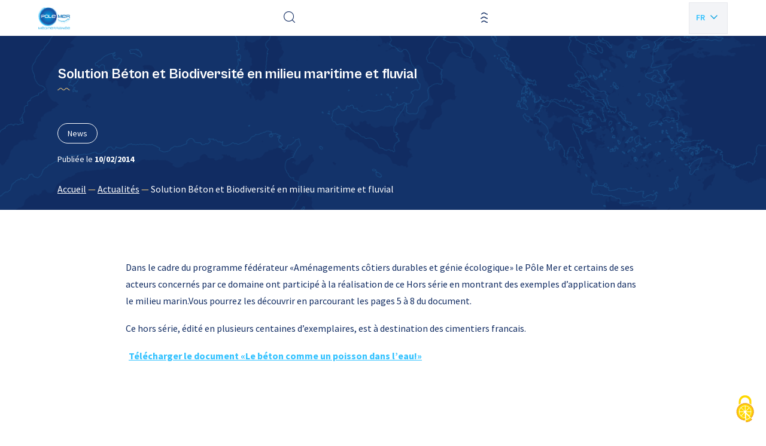

--- FILE ---
content_type: text/html; charset=UTF-8
request_url: https://polemermediterranee.com/actualites/solution-beton-et-biodiversite-en-milieu-maritime-et-fluvial/
body_size: 11405
content:
<!doctype html>
<html lang="fr-FR">

<head>
    <script src="https://polemermediterranee.com/app/themes/pmm/resources/assets/scripts/utils/tarteaucitronjs/tarteaucitron.js"></script>

    <script>
        tarteaucitronCustomText = 'gg';
        tarteaucitron.init({
            "privacyUrl": "", /* Privacy policy url */
            "bodyPosition": "bottom", /* or top to bring it as first element for accessibility */

            "hashtag": "#tarteaucitron", /* Open the panel with this hashtag */
            "cookieName": "tarteaucitron", /* Cookie name */

            "orientation": "middle", /* Banner position (top - bottom) */

            "groupServices": false, /* Group services by category */
            "showDetailsOnClick": true, /* Click to expand the description */
            "serviceDefaultState": "wait", /* Default state (true - wait - false) */

            "showAlertSmall": false, /* Show the small banner on bottom right */
            "cookieslist": false, /* Show the cookie list */

            "closePopup": false, /* Show a close X on the banner */

            "showIcon": true, /* Show cookie icon to manage cookies */
            //"iconSrc": "", /* Optionnal: URL or base64 encoded image */
            "iconPosition": "BottomRight", /* BottomRight, BottomLeft, TopRight and TopLeft */

            "adblocker": false, /* Show a Warning if an adblocker is detected */

            "DenyAllCta" : true, /* Show the deny all button */
            "AcceptAllCta" : true, /* Show the accept all button when highPrivacy on */
            "highPrivacy": true, /* HIGHLY RECOMMANDED Disable auto consent */

            "handleBrowserDNTRequest": false, /* If Do Not Track == 1, disallow all */

            "removeCredit": true, /* Remove credit link */
            "moreInfoLink": true, /* Show more info link */

            "useExternalCss": false, /* If false, the tarteaucitron.css file will be loaded */
            "useExternalJs": false, /* If false, the tarteaucitron.js file will be loaded */

            //"cookieDomain": ".my-multisite-domaine.fr", /* Shared cookie for multisite */

            "readmoreLink": "", /* Change the default readmore link */

            "mandatory": true, /* Show a message about mandatory cookies */
            "mandatoryCta": true /* Show the disabled accept button when mandatory on */
        });
    </script>
    <meta charset="utf-8">
    <meta http-equiv="x-ua-compatible" content="ie=edge">
    <meta name="viewport" content="width=device-width, initial-scale=1, shrink-to-fit=no">

    
    <link rel="apple-touch-icon" sizes="180x180" href="https://polemermediterranee.com/app/themes/pmm/dist/images/favicons/apple-touch-icon_08ca7971.png">
    <link rel="icon" type="image/png" sizes="32x32" href="https://polemermediterranee.com/app/themes/pmm/dist/images/favicons/favicon-32x32_9659301a.png">
    <link rel="icon" type="image/png" sizes="16x16" href="https://polemermediterranee.com/app/themes/pmm/dist/images/favicons/favicon-16x16_e83eff48.png">
    <link rel="manifest" href="https://polemermediterranee.com/app/themes/pmm/dist/images/favicons/site_053100cb.webmanifest">
    <link rel="mask-icon" href="https://polemermediterranee.com/app/themes/pmm/dist/images/favicons/safari-pinned-tab_6844606c.svg" color="#9370db">
    <meta name="msapplication-TileColor" content="#603cba">
    <meta name="theme-color" content="#ffffff">

    <meta name='robots' content='index, follow, max-image-preview:large, max-snippet:-1, max-video-preview:-1' />
	<style>img:is([sizes="auto" i], [sizes^="auto," i]) { contain-intrinsic-size: 3000px 1500px }</style>
	
	<title>Solution Béton et Biodiversité en milieu maritime et fluvial | Pôle Mer Méditerranée</title>
	<link rel="canonical" href="https://polemermediterranee.com/actualites/solution-beton-et-biodiversite-en-milieu-maritime-et-fluvial/" />
	<meta property="og:locale" content="fr_FR" />
	<meta property="og:type" content="article" />
	<meta property="og:title" content="Solution Béton et Biodiversité en milieu maritime et fluvial | Pôle Mer Méditerranée" />
	<meta property="og:description" content="Solution Béton et Biodiversité en milieu maritime et fluvial" />
	<meta property="og:url" content="https://polemermediterranee.com/actualites/solution-beton-et-biodiversite-en-milieu-maritime-et-fluvial/" />
	<meta property="og:site_name" content="Pôle Mer Méditerranée" />
	<meta property="article:publisher" content="https://www.facebook.com/Polemermed/" />
	<meta property="article:modified_time" content="2023-09-20T10:21:22+00:00" />
	<meta property="og:image" content="https://polemermediterranee.com/app/uploads/2023/09/projet-XPRA_large-1.jpg" />
	<meta property="og:image:width" content="300" />
	<meta property="og:image:height" content="192" />
	<meta property="og:image:type" content="image/jpeg" />
	<meta name="twitter:card" content="summary_large_image" />
	<meta name="twitter:site" content="@PoleMerMed" />
	<script type="application/ld+json" class="yoast-schema-graph">{"@context":"https://schema.org","@graph":[{"@type":"WebPage","@id":"https://polemermediterranee.com/actualites/solution-beton-et-biodiversite-en-milieu-maritime-et-fluvial/","url":"https://polemermediterranee.com/actualites/solution-beton-et-biodiversite-en-milieu-maritime-et-fluvial/","name":"Solution Béton et Biodiversité en milieu maritime et fluvial | Pôle Mer Méditerranée","isPartOf":{"@id":"https://polemermediterranee.com/#website"},"primaryImageOfPage":{"@id":"https://polemermediterranee.com/actualites/solution-beton-et-biodiversite-en-milieu-maritime-et-fluvial/#primaryimage"},"image":{"@id":"https://polemermediterranee.com/actualites/solution-beton-et-biodiversite-en-milieu-maritime-et-fluvial/#primaryimage"},"thumbnailUrl":"https://polemermediterranee.com/app/uploads/2023/09/projet-XPRA_large-1.jpg","datePublished":"2014-02-10T08:22:09+00:00","dateModified":"2023-09-20T10:21:22+00:00","breadcrumb":{"@id":"https://polemermediterranee.com/actualites/solution-beton-et-biodiversite-en-milieu-maritime-et-fluvial/#breadcrumb"},"inLanguage":"fr-FR","potentialAction":[{"@type":"ReadAction","target":["https://polemermediterranee.com/actualites/solution-beton-et-biodiversite-en-milieu-maritime-et-fluvial/"]}]},{"@type":"ImageObject","inLanguage":"fr-FR","@id":"https://polemermediterranee.com/actualites/solution-beton-et-biodiversite-en-milieu-maritime-et-fluvial/#primaryimage","url":"https://polemermediterranee.com/app/uploads/2023/09/projet-XPRA_large-1.jpg","contentUrl":"https://polemermediterranee.com/app/uploads/2023/09/projet-XPRA_large-1.jpg","width":300,"height":192},{"@type":"BreadcrumbList","@id":"https://polemermediterranee.com/actualites/solution-beton-et-biodiversite-en-milieu-maritime-et-fluvial/#breadcrumb","itemListElement":[{"@type":"ListItem","position":1,"name":"Accueil","item":"https://polemermediterranee.com/"},{"@type":"ListItem","position":2,"name":"Actualités","item":"https://polemermediterranee.com/actualites/"},{"@type":"ListItem","position":3,"name":"Solution Béton et Biodiversité en milieu maritime et fluvial"}]},{"@type":"WebSite","@id":"https://polemermediterranee.com/#website","url":"https://polemermediterranee.com/","name":"Pôle Mer Méditerranée","description":"","publisher":{"@id":"https://polemermediterranee.com/#organization"},"alternateName":"Pôle Mer Méditerranée","potentialAction":[{"@type":"SearchAction","target":{"@type":"EntryPoint","urlTemplate":"https://polemermediterranee.com/?s={search_term_string}"},"query-input":{"@type":"PropertyValueSpecification","valueRequired":true,"valueName":"search_term_string"}}],"inLanguage":"fr-FR"},{"@type":"Organization","@id":"https://polemermediterranee.com/#organization","name":"Pôle Mer Méditerranée","alternateName":"Pôle Mer Méditerranée","url":"https://polemermediterranee.com/","logo":{"@type":"ImageObject","inLanguage":"fr-FR","@id":"https://polemermediterranee.com/#/schema/logo/image/","url":"https://polemermediterranee.com/app/uploads/2024/01/logo-pmm.jpg","contentUrl":"https://polemermediterranee.com/app/uploads/2024/01/logo-pmm.jpg","width":1166,"height":360,"caption":"Pôle Mer Méditerranée"},"image":{"@id":"https://polemermediterranee.com/#/schema/logo/image/"},"sameAs":["https://www.facebook.com/Polemermed/","https://x.com/PoleMerMed","https://www.linkedin.com/company/pôle-mer-méditerranée","https://www.youtube.com/channel/UCLkQDzeyMIZBdh4jtVrziCA"]}]}</script>


<style id='classic-theme-styles-inline-css' type='text/css'>
/*! This file is auto-generated */
.wp-block-button__link{color:#fff;background-color:#32373c;border-radius:9999px;box-shadow:none;text-decoration:none;padding:calc(.667em + 2px) calc(1.333em + 2px);font-size:1.125em}.wp-block-file__button{background:#32373c;color:#fff;text-decoration:none}
</style>
<style id='global-styles-inline-css' type='text/css'>
:root{--wp--preset--aspect-ratio--square: 1;--wp--preset--aspect-ratio--4-3: 4/3;--wp--preset--aspect-ratio--3-4: 3/4;--wp--preset--aspect-ratio--3-2: 3/2;--wp--preset--aspect-ratio--2-3: 2/3;--wp--preset--aspect-ratio--16-9: 16/9;--wp--preset--aspect-ratio--9-16: 9/16;--wp--preset--color--black: #000000;--wp--preset--color--cyan-bluish-gray: #abb8c3;--wp--preset--color--white: #ffffff;--wp--preset--color--pale-pink: #f78da7;--wp--preset--color--vivid-red: #cf2e2e;--wp--preset--color--luminous-vivid-orange: #ff6900;--wp--preset--color--luminous-vivid-amber: #fcb900;--wp--preset--color--light-green-cyan: #7bdcb5;--wp--preset--color--vivid-green-cyan: #00d084;--wp--preset--color--pale-cyan-blue: #8ed1fc;--wp--preset--color--vivid-cyan-blue: #0693e3;--wp--preset--color--vivid-purple: #9b51e0;--wp--preset--gradient--vivid-cyan-blue-to-vivid-purple: linear-gradient(135deg,rgba(6,147,227,1) 0%,rgb(155,81,224) 100%);--wp--preset--gradient--light-green-cyan-to-vivid-green-cyan: linear-gradient(135deg,rgb(122,220,180) 0%,rgb(0,208,130) 100%);--wp--preset--gradient--luminous-vivid-amber-to-luminous-vivid-orange: linear-gradient(135deg,rgba(252,185,0,1) 0%,rgba(255,105,0,1) 100%);--wp--preset--gradient--luminous-vivid-orange-to-vivid-red: linear-gradient(135deg,rgba(255,105,0,1) 0%,rgb(207,46,46) 100%);--wp--preset--gradient--very-light-gray-to-cyan-bluish-gray: linear-gradient(135deg,rgb(238,238,238) 0%,rgb(169,184,195) 100%);--wp--preset--gradient--cool-to-warm-spectrum: linear-gradient(135deg,rgb(74,234,220) 0%,rgb(151,120,209) 20%,rgb(207,42,186) 40%,rgb(238,44,130) 60%,rgb(251,105,98) 80%,rgb(254,248,76) 100%);--wp--preset--gradient--blush-light-purple: linear-gradient(135deg,rgb(255,206,236) 0%,rgb(152,150,240) 100%);--wp--preset--gradient--blush-bordeaux: linear-gradient(135deg,rgb(254,205,165) 0%,rgb(254,45,45) 50%,rgb(107,0,62) 100%);--wp--preset--gradient--luminous-dusk: linear-gradient(135deg,rgb(255,203,112) 0%,rgb(199,81,192) 50%,rgb(65,88,208) 100%);--wp--preset--gradient--pale-ocean: linear-gradient(135deg,rgb(255,245,203) 0%,rgb(182,227,212) 50%,rgb(51,167,181) 100%);--wp--preset--gradient--electric-grass: linear-gradient(135deg,rgb(202,248,128) 0%,rgb(113,206,126) 100%);--wp--preset--gradient--midnight: linear-gradient(135deg,rgb(2,3,129) 0%,rgb(40,116,252) 100%);--wp--preset--font-size--small: 13px;--wp--preset--font-size--medium: 20px;--wp--preset--font-size--large: 36px;--wp--preset--font-size--x-large: 42px;--wp--preset--spacing--20: 0.44rem;--wp--preset--spacing--30: 0.67rem;--wp--preset--spacing--40: 1rem;--wp--preset--spacing--50: 1.5rem;--wp--preset--spacing--60: 2.25rem;--wp--preset--spacing--70: 3.38rem;--wp--preset--spacing--80: 5.06rem;--wp--preset--shadow--natural: 6px 6px 9px rgba(0, 0, 0, 0.2);--wp--preset--shadow--deep: 12px 12px 50px rgba(0, 0, 0, 0.4);--wp--preset--shadow--sharp: 6px 6px 0px rgba(0, 0, 0, 0.2);--wp--preset--shadow--outlined: 6px 6px 0px -3px rgba(255, 255, 255, 1), 6px 6px rgba(0, 0, 0, 1);--wp--preset--shadow--crisp: 6px 6px 0px rgba(0, 0, 0, 1);}:where(.is-layout-flex){gap: 0.5em;}:where(.is-layout-grid){gap: 0.5em;}body .is-layout-flex{display: flex;}.is-layout-flex{flex-wrap: wrap;align-items: center;}.is-layout-flex > :is(*, div){margin: 0;}body .is-layout-grid{display: grid;}.is-layout-grid > :is(*, div){margin: 0;}:where(.wp-block-columns.is-layout-flex){gap: 2em;}:where(.wp-block-columns.is-layout-grid){gap: 2em;}:where(.wp-block-post-template.is-layout-flex){gap: 1.25em;}:where(.wp-block-post-template.is-layout-grid){gap: 1.25em;}.has-black-color{color: var(--wp--preset--color--black) !important;}.has-cyan-bluish-gray-color{color: var(--wp--preset--color--cyan-bluish-gray) !important;}.has-white-color{color: var(--wp--preset--color--white) !important;}.has-pale-pink-color{color: var(--wp--preset--color--pale-pink) !important;}.has-vivid-red-color{color: var(--wp--preset--color--vivid-red) !important;}.has-luminous-vivid-orange-color{color: var(--wp--preset--color--luminous-vivid-orange) !important;}.has-luminous-vivid-amber-color{color: var(--wp--preset--color--luminous-vivid-amber) !important;}.has-light-green-cyan-color{color: var(--wp--preset--color--light-green-cyan) !important;}.has-vivid-green-cyan-color{color: var(--wp--preset--color--vivid-green-cyan) !important;}.has-pale-cyan-blue-color{color: var(--wp--preset--color--pale-cyan-blue) !important;}.has-vivid-cyan-blue-color{color: var(--wp--preset--color--vivid-cyan-blue) !important;}.has-vivid-purple-color{color: var(--wp--preset--color--vivid-purple) !important;}.has-black-background-color{background-color: var(--wp--preset--color--black) !important;}.has-cyan-bluish-gray-background-color{background-color: var(--wp--preset--color--cyan-bluish-gray) !important;}.has-white-background-color{background-color: var(--wp--preset--color--white) !important;}.has-pale-pink-background-color{background-color: var(--wp--preset--color--pale-pink) !important;}.has-vivid-red-background-color{background-color: var(--wp--preset--color--vivid-red) !important;}.has-luminous-vivid-orange-background-color{background-color: var(--wp--preset--color--luminous-vivid-orange) !important;}.has-luminous-vivid-amber-background-color{background-color: var(--wp--preset--color--luminous-vivid-amber) !important;}.has-light-green-cyan-background-color{background-color: var(--wp--preset--color--light-green-cyan) !important;}.has-vivid-green-cyan-background-color{background-color: var(--wp--preset--color--vivid-green-cyan) !important;}.has-pale-cyan-blue-background-color{background-color: var(--wp--preset--color--pale-cyan-blue) !important;}.has-vivid-cyan-blue-background-color{background-color: var(--wp--preset--color--vivid-cyan-blue) !important;}.has-vivid-purple-background-color{background-color: var(--wp--preset--color--vivid-purple) !important;}.has-black-border-color{border-color: var(--wp--preset--color--black) !important;}.has-cyan-bluish-gray-border-color{border-color: var(--wp--preset--color--cyan-bluish-gray) !important;}.has-white-border-color{border-color: var(--wp--preset--color--white) !important;}.has-pale-pink-border-color{border-color: var(--wp--preset--color--pale-pink) !important;}.has-vivid-red-border-color{border-color: var(--wp--preset--color--vivid-red) !important;}.has-luminous-vivid-orange-border-color{border-color: var(--wp--preset--color--luminous-vivid-orange) !important;}.has-luminous-vivid-amber-border-color{border-color: var(--wp--preset--color--luminous-vivid-amber) !important;}.has-light-green-cyan-border-color{border-color: var(--wp--preset--color--light-green-cyan) !important;}.has-vivid-green-cyan-border-color{border-color: var(--wp--preset--color--vivid-green-cyan) !important;}.has-pale-cyan-blue-border-color{border-color: var(--wp--preset--color--pale-cyan-blue) !important;}.has-vivid-cyan-blue-border-color{border-color: var(--wp--preset--color--vivid-cyan-blue) !important;}.has-vivid-purple-border-color{border-color: var(--wp--preset--color--vivid-purple) !important;}.has-vivid-cyan-blue-to-vivid-purple-gradient-background{background: var(--wp--preset--gradient--vivid-cyan-blue-to-vivid-purple) !important;}.has-light-green-cyan-to-vivid-green-cyan-gradient-background{background: var(--wp--preset--gradient--light-green-cyan-to-vivid-green-cyan) !important;}.has-luminous-vivid-amber-to-luminous-vivid-orange-gradient-background{background: var(--wp--preset--gradient--luminous-vivid-amber-to-luminous-vivid-orange) !important;}.has-luminous-vivid-orange-to-vivid-red-gradient-background{background: var(--wp--preset--gradient--luminous-vivid-orange-to-vivid-red) !important;}.has-very-light-gray-to-cyan-bluish-gray-gradient-background{background: var(--wp--preset--gradient--very-light-gray-to-cyan-bluish-gray) !important;}.has-cool-to-warm-spectrum-gradient-background{background: var(--wp--preset--gradient--cool-to-warm-spectrum) !important;}.has-blush-light-purple-gradient-background{background: var(--wp--preset--gradient--blush-light-purple) !important;}.has-blush-bordeaux-gradient-background{background: var(--wp--preset--gradient--blush-bordeaux) !important;}.has-luminous-dusk-gradient-background{background: var(--wp--preset--gradient--luminous-dusk) !important;}.has-pale-ocean-gradient-background{background: var(--wp--preset--gradient--pale-ocean) !important;}.has-electric-grass-gradient-background{background: var(--wp--preset--gradient--electric-grass) !important;}.has-midnight-gradient-background{background: var(--wp--preset--gradient--midnight) !important;}.has-small-font-size{font-size: var(--wp--preset--font-size--small) !important;}.has-medium-font-size{font-size: var(--wp--preset--font-size--medium) !important;}.has-large-font-size{font-size: var(--wp--preset--font-size--large) !important;}.has-x-large-font-size{font-size: var(--wp--preset--font-size--x-large) !important;}
:where(.wp-block-post-template.is-layout-flex){gap: 1.25em;}:where(.wp-block-post-template.is-layout-grid){gap: 1.25em;}
:where(.wp-block-columns.is-layout-flex){gap: 2em;}:where(.wp-block-columns.is-layout-grid){gap: 2em;}
:root :where(.wp-block-pullquote){font-size: 1.5em;line-height: 1.6;}
</style>
<link rel='stylesheet' id='sage/main.css-css' href='https://polemermediterranee.com/app/themes/pmm/dist/styles/main_a93324fd.css' type='text/css' media='all' />
<link rel='stylesheet' id='sib-front-css-css' href='https://polemermediterranee.com/app/plugins/mailin/css/mailin-front.css?ver=c08139d3b7a52b7bcf13cd65e482802e' type='text/css' media='all' />
<script type="text/javascript" src="https://polemermediterranee.com/wp/wp-includes/js/jquery/jquery.min.js?ver=3.7.1" id="jquery-core-js"></script>
<script type="text/javascript" id="sib-front-js-js-extra">
/* <![CDATA[ */
var sibErrMsg = {"invalidMail":"Please fill out valid email address","requiredField":"Please fill out required fields","invalidDateFormat":"Please fill out valid date format","invalidSMSFormat":"Please fill out valid phone number"};
var ajax_sib_front_object = {"ajax_url":"https:\/\/polemermediterranee.com\/wp\/wp-admin\/admin-ajax.php","ajax_nonce":"d348e31312","flag_url":"https:\/\/polemermediterranee.com\/app\/plugins\/mailin\/img\/flags\/"};
/* ]]> */
</script>
<script type="text/javascript" src="https://polemermediterranee.com/app/plugins/mailin/js/mailin-front.js?ver=1734943146" id="sib-front-js-js"></script>
<link rel="EditURI" type="application/rsd+xml" title="RSD" href="https://polemermediterranee.com/wp/xmlrpc.php?rsd" />
<link rel='shortlink' href='https://polemermediterranee.com/?p=15088' />
<link rel="alternate" title="oEmbed (JSON)" type="application/json+oembed" href="https://polemermediterranee.com/wp-json/oembed/1.0/embed?url=https%3A%2F%2Fpolemermediterranee.com%2Factualites%2Fsolution-beton-et-biodiversite-en-milieu-maritime-et-fluvial%2F" />
<link rel="alternate" title="oEmbed (XML)" type="text/xml+oembed" href="https://polemermediterranee.com/wp-json/oembed/1.0/embed?url=https%3A%2F%2Fpolemermediterranee.com%2Factualites%2Fsolution-beton-et-biodiversite-en-milieu-maritime-et-fluvial%2F&#038;format=xml" />
<script type="text/javascript" src="https://cdn.brevo.com/js/sdk-loader.js" async></script>
<script type="text/javascript">
  window.Brevo = window.Brevo || [];
  window.Brevo.push(['init', {"client_key":"5p7c04i9812r3zh7sh9fikkn","email_id":null,"push":{"customDomain":"https:\/\/polemermediterranee.com\/app\/plugins\/mailin\/"},"service_worker_url":"sw.js?key=${key}","frame_url":"brevo-frame.html"}]);
</script></head>

<body class="wp-singular actualite-template-default single single-actualite postid-15088 wp-theme-pmmresources solution-beton-et-biodiversite-en-milieu-maritime-et-fluvial app-data index-data singular-data single-data single-actualite-data single-actualite-solution-beton-et-biodiversite-en-milieu-maritime-et-fluvial-data" role="document">

    

    <div class="ajax-loader">
    <img src="https://polemermediterranee.com/app/themes/pmm/dist/images/loader/oval_4e4ee543.svg" alt="loader" style="display:block; margin: 0 auto 32px; height: 48px; width: 48px;">
</div>    <div id="app" data-scroll-container>

         
                <header id="header" class="header" role="banner">
   <div class="container">
    <div data-margin-spacer="header" aria-hidden="true"></div>
    <div class="header-wrapper">
        <div class="header-inner">
            <div class="header-logo">
            <a href="https://polemermediterranee.com" class="logo-wrap">
            <img src="https://polemermediterranee.com/app/uploads/2023/09/logo-1.png" alt="Pôle Mer Méditerranée" title="Pôle Mer Méditerranée" class="logo">
        </a>
    </div>
            <nav id="header-navigation" class="header-navigation" data-menu-back-label="Retour">
        <ul id="header-menu" class="header-menu"><li id="menu-item-13280" class="menu-item menu-item-type-custom menu-item-object-custom menu-item-home menu-item-has-children menu-item-13280"><a href="https://polemermediterranee.com/">Le Pôle</a>
            <button class="submenu-trigger" data-js-submenu-trigger="true">
                <i class="icon-arrow-angle-right"></i>
            </button>
        
<ul class="sub-menu">
	<li id="menu-item-13285" class="menu-item menu-item-type-post_type menu-item-object-page menu-item-13285"><a href="https://polemermediterranee.com/a-propos/">À propos</a>
            <button class="submenu-trigger" data-js-submenu-trigger="true">
                <i class="icon-arrow-angle-right"></i>
            </button>
        </li>
	<li id="menu-item-26155" class="menu-item menu-item-type-post_type menu-item-object-page menu-item-26155"><a href="https://polemermediterranee.com/notre-vision/">Notre vision</a>
            <button class="submenu-trigger" data-js-submenu-trigger="true">
                <i class="icon-arrow-angle-right"></i>
            </button>
        </li>
	<li id="menu-item-26463" class="menu-item menu-item-type-post_type menu-item-object-page menu-item-26463"><a href="https://polemermediterranee.com/equipe-du-pole/">Équipe du pôle</a>
            <button class="submenu-trigger" data-js-submenu-trigger="true">
                <i class="icon-arrow-angle-right"></i>
            </button>
        </li>
	<li id="menu-item-26153" class="menu-item menu-item-type-post_type menu-item-object-page menu-item-26153"><a href="https://polemermediterranee.com/gouvernance/">Gouvernance du pôle</a>
            <button class="submenu-trigger" data-js-submenu-trigger="true">
                <i class="icon-arrow-angle-right"></i>
            </button>
        </li>
	<li id="menu-item-13278" class="menu-item menu-item-type-post_type menu-item-object-page menu-item-13278"><a href="https://polemermediterranee.com/espace-documentation/">Documentation</a>
            <button class="submenu-trigger" data-js-submenu-trigger="true">
                <i class="icon-arrow-angle-right"></i>
            </button>
        </li>
</ul>
</li>
<li id="menu-item-13286" class="menu-item menu-item-type-custom menu-item-object-custom menu-item-has-children menu-item-13286"><a href="#">Activités et projets</a>
            <button class="submenu-trigger" data-js-submenu-trigger="true">
                <i class="icon-arrow-angle-right"></i>
            </button>
        
<ul class="sub-menu">
	<li id="menu-item-380" class="menu-item menu-item-type-post_type_archive menu-item-object-project menu-item-has-children menu-item-380"><a href="https://polemermediterranee.com/domaines-dactions-strategiques/">Domaines d&rsquo;actions stratégiques</a>
            <button class="submenu-trigger" data-js-submenu-trigger="true">
                <i class="icon-arrow-angle-right"></i>
            </button>
        
	<ul class="sub-menu">
		<li id="menu-item-23897" class="menu-item menu-item-type-taxonomy menu-item-object-das-category menu-item-23897"><a href="https://polemermediterranee.com/das/defense-securite-surete-maritime/">Défense, sécurité et sûreté maritime</a>
            <button class="submenu-trigger" data-js-submenu-trigger="true">
                <i class="icon-arrow-angle-right"></i>
            </button>
        </li>
		<li id="menu-item-23899" class="menu-item menu-item-type-taxonomy menu-item-object-das-category menu-item-23899"><a href="https://polemermediterranee.com/das/naval-nautisme/">Naval et nautisme</a>
            <button class="submenu-trigger" data-js-submenu-trigger="true">
                <i class="icon-arrow-angle-right"></i>
            </button>
        </li>
		<li id="menu-item-23902" class="menu-item menu-item-type-taxonomy menu-item-object-das-category menu-item-23902"><a href="https://polemermediterranee.com/das/ressources-energetiques-et-minerales-marines/">Ressources énergétiques et minérales marines</a>
            <button class="submenu-trigger" data-js-submenu-trigger="true">
                <i class="icon-arrow-angle-right"></i>
            </button>
        </li>
		<li id="menu-item-23901" class="menu-item menu-item-type-taxonomy menu-item-object-das-category menu-item-23901"><a href="https://polemermediterranee.com/das/ressources-biologiques-marines/">Ressources biologiques marines</a>
            <button class="submenu-trigger" data-js-submenu-trigger="true">
                <i class="icon-arrow-angle-right"></i>
            </button>
        </li>
		<li id="menu-item-23898" class="menu-item menu-item-type-taxonomy menu-item-object-das-category menu-item-23898"><a href="https://polemermediterranee.com/das/littoral-environnement-marin/">Littoral et environnement marin</a>
            <button class="submenu-trigger" data-js-submenu-trigger="true">
                <i class="icon-arrow-angle-right"></i>
            </button>
        </li>
		<li id="menu-item-23900" class="menu-item menu-item-type-taxonomy menu-item-object-das-category menu-item-23900"><a href="https://polemermediterranee.com/das/ports-infrastructures-logistique/">Ports, infrastructures et logistique</a>
            <button class="submenu-trigger" data-js-submenu-trigger="true">
                <i class="icon-arrow-angle-right"></i>
            </button>
        </li>
	</ul>
</li>
	<li id="menu-item-13289" class="menu-item menu-item-type-post_type menu-item-object-page menu-item-has-children menu-item-13289"><a href="https://polemermediterranee.com/expertises/">Expertises</a>
            <button class="submenu-trigger" data-js-submenu-trigger="true">
                <i class="icon-arrow-angle-right"></i>
            </button>
        
	<ul class="sub-menu">
		<li id="menu-item-26138" class="menu-item menu-item-type-post_type menu-item-object-page menu-item-26138"><a href="https://polemermediterranee.com/emploi-et-formation/">Emploi et formation</a>
            <button class="submenu-trigger" data-js-submenu-trigger="true">
                <i class="icon-arrow-angle-right"></i>
            </button>
        </li>
		<li id="menu-item-26391" class="menu-item menu-item-type-post_type menu-item-object-page menu-item-26391"><a href="https://polemermediterranee.com/nos-projets-europeens/">Nos projets européens</a>
            <button class="submenu-trigger" data-js-submenu-trigger="true">
                <i class="icon-arrow-angle-right"></i>
            </button>
        </li>
	</ul>
</li>
</ul>
</li>
<li id="menu-item-13292" class="menu-item menu-item-type-post_type menu-item-object-page menu-item-has-children menu-item-13292"><a href="https://polemermediterranee.com/services/">Services</a>
            <button class="submenu-trigger" data-js-submenu-trigger="true">
                <i class="icon-arrow-angle-right"></i>
            </button>
        
<ul class="sub-menu">
	<li id="menu-item-26424" class="menu-item menu-item-type-post_type menu-item-object-page menu-item-26424"><a href="https://polemermediterranee.com/innovation/">Innovation</a>
            <button class="submenu-trigger" data-js-submenu-trigger="true">
                <i class="icon-arrow-angle-right"></i>
            </button>
        </li>
	<li id="menu-item-26402" class="menu-item menu-item-type-post_type menu-item-object-page menu-item-26402"><a href="https://polemermediterranee.com/accelerateur-de-croissance/">Accélérateur de croissance</a>
            <button class="submenu-trigger" data-js-submenu-trigger="true">
                <i class="icon-arrow-angle-right"></i>
            </button>
        </li>
	<li id="menu-item-26425" class="menu-item menu-item-type-post_type menu-item-object-page menu-item-26425"><a href="https://polemermediterranee.com/letude-technico-economique/">Étude technico-économique</a>
            <button class="submenu-trigger" data-js-submenu-trigger="true">
                <i class="icon-arrow-angle-right"></i>
            </button>
        </li>
</ul>
</li>
<li id="menu-item-23877" class="menu-item menu-item-type-custom menu-item-object-custom menu-item-has-children menu-item-23877"><a href="#">Réseau</a>
            <button class="submenu-trigger" data-js-submenu-trigger="true">
                <i class="icon-arrow-angle-right"></i>
            </button>
        
<ul class="sub-menu">
	<li id="menu-item-29115" class="menu-item menu-item-type-custom menu-item-object-custom menu-item-29115"><a href="https://polemermediterranee.com/adherents/">Annuaire des adhérents</a>
            <button class="submenu-trigger" data-js-submenu-trigger="true">
                <i class="icon-arrow-angle-right"></i>
            </button>
        </li>
	<li id="menu-item-23985" class="menu-item menu-item-type-post_type menu-item-object-page menu-item-23985"><a href="https://polemermediterranee.com/nos-partenaires/">Nos partenaires</a>
            <button class="submenu-trigger" data-js-submenu-trigger="true">
                <i class="icon-arrow-angle-right"></i>
            </button>
        </li>
</ul>
</li>
<li id="menu-item-391" class="menu-item menu-item-type-post_type_archive menu-item-object-actualite menu-item-391"><a href="https://polemermediterranee.com/actualites/">Actualités</a>
            <button class="submenu-trigger" data-js-submenu-trigger="true">
                <i class="icon-arrow-angle-right"></i>
            </button>
        </li>
<li id="menu-item-13255" class="menu-item menu-item-type-post_type_archive menu-item-object-evenement menu-item-13255"><a href="https://polemermediterranee.com/evenements/">Agenda</a>
            <button class="submenu-trigger" data-js-submenu-trigger="true">
                <i class="icon-arrow-angle-right"></i>
            </button>
        </li>
<li id="menu-item-23856" class="menu-item menu-item-type-post_type menu-item-object-page menu-item-23856"><a href="https://polemermediterranee.com/nous-contacter/">Nous contacter</a>
            <button class="submenu-trigger" data-js-submenu-trigger="true">
                <i class="icon-arrow-angle-right"></i>
            </button>
        </li>
</ul>
    </nav>
            <div class="header-search">
    <button class="header-search-trigger" title="Effectuer une recherche" type="button" aria-label="Effectuer une recherche" aria-expanded="false" aria-controls="collapse-content"
        data-toggle="modal" data-target="#modal-search">
        <i class="icon-search"></i>
    </button>
</div>

            <div class="header-links">
    <a href="https://polemermediterranee.com/adherer/" class="cta cta-primary" target="_blank">
        Adhérer
    </a>
</div>
            <div class="header-burger">
    <button
        class="js-burger-menu"
        role="button"
        aria-label="Ouvrir la navigation mobile"
        aria-labelledby="#header-navigation"
        aria-expanded="false"
    >
        <i class="icon-burger"></i>
    </button>
</div>
                            
                
                                    <ul class="lang" id="lang_switcher_container">
                                                                                    <li class="item">
                                    <span class="link">
                                        
                                        <span class="txt">Fr</span>
                                    </span>
                                </li>
                                                                                                                                                                                                                                                <li class="item">
                                    <a href="https://polemermediterranee.com/en/homepage/" class="link">
                                        
                                        <span class="txt">En</span>
                                    </a>
                                </li>
                                                                        </ul>
                                        
        </div>
        <div data-js-menu-background style="background-image: url(https://polemermediterranee.com/app/themes/pmm/dist/images/patterns/world-map_45a4ccd7.png)"></div>
    </div>
   </div>
</header>

        
        <main id="main" class="main" role="main" data-scroll-section>
            
            
            
                            <section class="section page-header ">
            <div class="img-wrapper">
                                               <img src="https://polemermediterranee.com/app/themes/pmm/resources/assets/images/default/page-de-contenu-background-header.png" alt="Pôle Mer Méditerranée" data-scroll data-scroll-speed="-0.5">
                                    </div>
        <div class="container">
        <div class="event-title-wrapper">
            <h1 class="page-title">
                Solution Béton et Biodiversité en milieu maritime et fluvial
            </h1>
            <div class="infos">
                                  <span class="label">News</span>   <br>
                                  <span class="publish">Publiée le <b>10/02/2014</b></span>
            </div>
        </div>

        
        <div class="wrapper">
                            <div class="breadcrumb" data-simplebar><div class="container"><span><span><a href="https://polemermediterranee.com/">Accueil</a></span> — <span><a href="https://polemermediterranee.com/actualites/">Actualités</a></span> — <span class="breadcrumb_last" aria-current="page">Solution Béton et Biodiversité en milieu maritime et fluvial</span></span></div></div>            
                    </div>

    </div>
</section>
            
                                                                
    <section class="body-content-module isLast">
    <div class="container-medium">
                        <div class="text-content">
            <p>Dans le cadre du programme fédérateur «Aménagements côtiers durables et génie écologique» le Pôle Mer et certains de ses acteurs concernés par ce domaine ont participé à la réalisation de ce Hors série en montrant des exemples d&rsquo;application dans le milieu marin.Vous pourrez les découvrir en parcourant les pages 5 à 8 du document.</p>
<p>Ce hors série, édité en plusieurs centaines d’exemplaires, est à destination des cimentiers francais.</p>
<p><a href="/content/download/9464/51953/version/1/file/SB+POISSON+DANS+L%5C%27EAU.pdf" target="_self" class="download">Télécharger le document «Le béton comme un poisson dans l’eau!»</a></p></p>

            
        </div>
        <div class="logos-container">
                    </div>
            </div>
</section>
                                                                </main>

        
                <footer id="footer" class="footer" role="contentinfo" data-scroll-section>

        <div class="pre-footer">
        <div class="container">
            <section class="widget-newsletter">
    <div>
        <h2>
            <p>S&rsquo;inscrire à la newsletter</p>
<p>du <strong>Pôle Mer Méditerranée</strong></p>

        </h2>
        <button class="cta-icon nl-trigger" data-toggle="modal" data-target="#modal-newsletter"></button>
    </div>
</section>

        </div>
    </div>
    
    <div class="main-footer">
        <div class="container">
            <div class="row">
                <section class="widget-contact">
    <div class="only-mobile">
        <div class="widget-socials">
        <nav>
                                                <a href="https://www.linkedin.com/company/p%C3%B4le-mer-m%C3%A9diterran%C3%A9e" target="_blank" title="Linkedin" aria-label="Linkedin}">
                        <i class="ico-linkedin"><svg width="24" height="24" viewBox="0 0 24 24" fill="none" xmlns="http://www.w3.org/2000/svg">
<path d="M4.37702 7.19284V23H0.17893V7.19284H4.37702ZM2.28485 1C2.90883 1 3.44564 1.15086 3.89527 1.45245C4.34491 1.74468 4.5697 2.29609 4.5697 3.10674C4.5697 3.9079 4.34491 4.46401 3.89527 4.77509C3.44564 5.07668 2.90883 5.22754 2.28485 5.22754C1.6517 5.22754 1.11031 5.07668 0.660679 4.77509C0.220224 4.46401 0 3.9079 0 3.10674C0 2.29609 0.220224 1.74468 0.660679 1.45245C1.11031 1.15086 1.6517 1 2.28485 1ZM17.5356 6.8959C19.1781 6.8959 20.4995 7.35777 21.4997 8.28152C22.4999 9.19584 23 10.6662 23 12.6928V23H18.8019V13.7674C18.8019 12.6362 18.6 11.7832 18.1963 11.2083C17.8017 10.6332 17.1777 10.3458 16.3243 10.3458C15.0397 10.3458 14.1634 10.7935 13.6954 11.6889C13.2274 12.5844 12.9934 13.8758 12.9934 15.563V23H8.79533V7.19284H12.0024L12.5667 9.21469H12.8007C13.1311 8.668 13.5394 8.22497 14.0257 7.88562C14.5212 7.54627 15.0672 7.29651 15.6637 7.13623C16.2693 6.97601 16.8932 6.8959 17.5356 6.8959Z" fill="white"/>
</svg>
</i>
                    </a>
                                                                <a href="https://www.youtube.com/channel/UCLkQDzeyMIZBdh4jtVrziCA" target="_blank" title="YouTube" aria-label="YouTube}">
                        <i class="ico-youtube"><svg width="24" height="24" viewBox="0 0 24 24" fill="none" xmlns="http://www.w3.org/2000/svg">
<g clip-path="url(#clip0_1607_6462)">
<g clip-path="url(#clip1_1607_6462)">
<path d="M19.392 5.57373C14.4817 4.80876 9.47033 4.80876 4.56 5.57373C1.752 6.12498 0 7.82373 0 10.04V17.915C0 20.165 1.752 21.8412 4.608 22.415C7.05061 22.8005 9.52302 22.9962 12 23C14.4846 22.9995 16.9649 22.8076 19.416 22.4262C22.2 21.9312 24 20.1762 24 17.9262V10.0512C24 7.81248 22.2 6.05748 19.392 5.57373ZM15.912 14.5062L9.912 17.8812C9.81814 17.9349 9.70988 17.9622 9.6 17.96C9.49582 17.9592 9.39321 17.9361 9.3 17.8925C9.20565 17.8388 9.12817 17.7626 9.07546 17.6717C9.02276 17.5808 8.99672 17.4784 9 17.375V10.625C9.0009 10.5254 9.02893 10.4276 9.08144 10.341C9.13394 10.2543 9.20917 10.1817 9.3 10.13C9.39412 10.0827 9.49923 10.058 9.606 10.058C9.71277 10.058 9.81789 10.0827 9.912 10.13L15.912 13.505C15.9987 13.5568 16.0701 13.6283 16.1196 13.7129C16.169 13.7974 16.1949 13.8923 16.1949 13.9887C16.1949 14.0852 16.169 14.18 16.1196 14.2646C16.0701 14.3491 15.9987 14.4206 15.912 14.4725V14.5062Z" fill="white"/>
</g>
</g>
<defs>
<clipPath id="clip0_1607_6462">
<rect width="24" height="24" fill="white"/>
</clipPath>
<clipPath id="clip1_1607_6462">
<rect width="24" height="24" fill="white"/>
</clipPath>
</defs>
</svg>
</i>
                    </a>
                                    </nav>
    </div>
    </div>
    <h3>
        Pôle Mer Méditerranée
    </h3>

            <p>Pôle Mer Méditerranée<br />
Zone portuaire de Brégaillon<br />
CS 20330 <br />
83507 La Seyne-sur-Mer Cedex<br />
</p>
    
    <ul>
                    <li>
                <a href="tel:+ 33 (0)4 89 33 00 70">
                    + 33 (0)4 89 33 00 70
                </a>
            </li>
                            <li>
                <a href="mailto:contact@polemermediterranee.com">
                    contact@polemermediterranee.com
                </a>
            </li>
            </ul>
   <div class="not-mobile">
    <div class="widget-socials">
        <nav>
                                                <a href="https://www.linkedin.com/company/p%C3%B4le-mer-m%C3%A9diterran%C3%A9e" target="_blank" title="Linkedin" aria-label="Linkedin}">
                        <i class="ico-linkedin"><svg width="24" height="24" viewBox="0 0 24 24" fill="none" xmlns="http://www.w3.org/2000/svg">
<path d="M4.37702 7.19284V23H0.17893V7.19284H4.37702ZM2.28485 1C2.90883 1 3.44564 1.15086 3.89527 1.45245C4.34491 1.74468 4.5697 2.29609 4.5697 3.10674C4.5697 3.9079 4.34491 4.46401 3.89527 4.77509C3.44564 5.07668 2.90883 5.22754 2.28485 5.22754C1.6517 5.22754 1.11031 5.07668 0.660679 4.77509C0.220224 4.46401 0 3.9079 0 3.10674C0 2.29609 0.220224 1.74468 0.660679 1.45245C1.11031 1.15086 1.6517 1 2.28485 1ZM17.5356 6.8959C19.1781 6.8959 20.4995 7.35777 21.4997 8.28152C22.4999 9.19584 23 10.6662 23 12.6928V23H18.8019V13.7674C18.8019 12.6362 18.6 11.7832 18.1963 11.2083C17.8017 10.6332 17.1777 10.3458 16.3243 10.3458C15.0397 10.3458 14.1634 10.7935 13.6954 11.6889C13.2274 12.5844 12.9934 13.8758 12.9934 15.563V23H8.79533V7.19284H12.0024L12.5667 9.21469H12.8007C13.1311 8.668 13.5394 8.22497 14.0257 7.88562C14.5212 7.54627 15.0672 7.29651 15.6637 7.13623C16.2693 6.97601 16.8932 6.8959 17.5356 6.8959Z" fill="white"/>
</svg>
</i>
                    </a>
                                                                <a href="https://www.youtube.com/channel/UCLkQDzeyMIZBdh4jtVrziCA" target="_blank" title="YouTube" aria-label="YouTube}">
                        <i class="ico-youtube"><svg width="24" height="24" viewBox="0 0 24 24" fill="none" xmlns="http://www.w3.org/2000/svg">
<g clip-path="url(#clip0_1607_6462)">
<g clip-path="url(#clip1_1607_6462)">
<path d="M19.392 5.57373C14.4817 4.80876 9.47033 4.80876 4.56 5.57373C1.752 6.12498 0 7.82373 0 10.04V17.915C0 20.165 1.752 21.8412 4.608 22.415C7.05061 22.8005 9.52302 22.9962 12 23C14.4846 22.9995 16.9649 22.8076 19.416 22.4262C22.2 21.9312 24 20.1762 24 17.9262V10.0512C24 7.81248 22.2 6.05748 19.392 5.57373ZM15.912 14.5062L9.912 17.8812C9.81814 17.9349 9.70988 17.9622 9.6 17.96C9.49582 17.9592 9.39321 17.9361 9.3 17.8925C9.20565 17.8388 9.12817 17.7626 9.07546 17.6717C9.02276 17.5808 8.99672 17.4784 9 17.375V10.625C9.0009 10.5254 9.02893 10.4276 9.08144 10.341C9.13394 10.2543 9.20917 10.1817 9.3 10.13C9.39412 10.0827 9.49923 10.058 9.606 10.058C9.71277 10.058 9.81789 10.0827 9.912 10.13L15.912 13.505C15.9987 13.5568 16.0701 13.6283 16.1196 13.7129C16.169 13.7974 16.1949 13.8923 16.1949 13.9887C16.1949 14.0852 16.169 14.18 16.1196 14.2646C16.0701 14.3491 15.9987 14.4206 15.912 14.4725V14.5062Z" fill="white"/>
</g>
</g>
<defs>
<clipPath id="clip0_1607_6462">
<rect width="24" height="24" fill="white"/>
</clipPath>
<clipPath id="clip1_1607_6462">
<rect width="24" height="24" fill="white"/>
</clipPath>
</defs>
</svg>
</i>
                    </a>
                                    </nav>
    </div>
   </div>
</section>
                <div class="not-mobile">
                    <section class="widget-navigation">
            <h3>
                Qui sommes-nous ?
            </h3>
            <ul id="menu-pied-de-page-1" class=""><li id="menu-item-20" class="menu-item menu-item-type-post_type_archive menu-item-object-project menu-item-20"><a href="https://polemermediterranee.com/domaines-dactions-strategiques/">Activités &#038; projets</a></li>
<li id="menu-item-12398" class="menu-item menu-item-type-custom menu-item-object-custom menu-item-12398"><a href="https://polemermediterranee.com/services/">Services</a></li>
<li id="menu-item-26805" class="menu-item menu-item-type-custom menu-item-object-custom menu-item-26805"><a href="https://polemermediterranee.com/adherents/">Annuaire des adhérents</a></li>
<li id="menu-item-26806" class="menu-item menu-item-type-post_type menu-item-object-page menu-item-26806"><a href="https://polemermediterranee.com/nos-partenaires/">Nos partenaires</a></li>
<li id="menu-item-19" class="menu-item menu-item-type-post_type_archive menu-item-object-actualite menu-item-19"><a href="https://polemermediterranee.com/actualites/">Actualités</a></li>
<li id="menu-item-13249" class="menu-item menu-item-type-post_type_archive menu-item-object-evenement menu-item-13249"><a href="https://polemermediterranee.com/evenements/">Agenda</a></li>
</ul>
        </section>
                    </div>
                    <section class="widget-navigation">
            <h3>
                Liens utiles
            </h3>
            <ul id="menu-pied-de-page-2" class=""><li id="menu-item-23739" class="menu-item menu-item-type-custom menu-item-object-custom menu-item-23739"><a href="https://polemermediterranee.com/expertises/">Expertises</a></li>
<li id="menu-item-12403" class="menu-item menu-item-type-custom menu-item-object-custom menu-item-12403"><a href="https://polemermediterranee.com/adherer/">Devenir adhérent</a></li>
<li id="menu-item-12404" class="menu-item menu-item-type-custom menu-item-object-custom menu-item-12404"><a href="https://polemermediterranee.com/espace-carriere/">Espace carrières</a></li>
<li id="menu-item-12406" class="menu-item menu-item-type-custom menu-item-object-custom menu-item-12406"><a href="https://polemermediterranee.com/espace-documentation/">Espace documentation</a></li>
<li id="menu-item-12407" class="menu-item menu-item-type-custom menu-item-object-custom menu-item-12407"><a href="https://polemermediterranee.com/nous-contacter/">Nous contacter</a></li>
<li id="menu-item-30779" class="menu-item menu-item-type-post_type menu-item-object-page menu-item-30779"><a href="https://polemermediterranee.com/en/politique-de-confidentialite/">Politique de confidentialité</a></li>
<li id="menu-item-30780" class="menu-item menu-item-type-post_type menu-item-object-page menu-item-30780"><a href="https://polemermediterranee.com/mentions-legales/">Mentions légales</a></li>
</ul>
        </section>
                    
               
            </div>
        </div>
    </div>

    <div class="sub-footer">
        <div class="container">
            <section class="widget-partners">
        <h4>
            Ils nous soutiennent
        </h4>
        <div class="wrap">
            <div id="js-swiper-partners" class="swiper">
                <div class="swiper-wrapper">
                                                                        <div class="swiper-slide">
                                <a href="http://competitivite.gouv.fr/" target="_blank" title="" aria-label="Aller sur le site partenaire : ">
                                    <img src="https://polemermediterranee.com/app/uploads/2024/04/Logo-Pole-de-competitivite-2024.png" alt="">
                                </a>
                            </div>
                                                                                                <div class="swiper-slide">
                                <a href="https://toulon.fr/" target="_blank" title="" aria-label="Aller sur le site partenaire : ">
                                    <img src="https://polemermediterranee.com/app/uploads/2024/06/Republique-francaise-logo.svg.png" alt="">
                                </a>
                            </div>
                                                                                                <div class="swiper-slide">
                                <a href="https://www.maregionsud.fr/" target="_blank" title="" aria-label="Aller sur le site partenaire : ">
                                    <img src="https://polemermediterranee.com/app/uploads/2023/10/1280px-Logo_PACA_2018.svg_-5.png-5.png" alt="">
                                </a>
                            </div>
                                                                                                <div class="swiper-slide">
                                <a href="http://www.laregion.fr/" target="_blank" title="" aria-label="Aller sur le site partenaire : ">
                                    <img src="https://polemermediterranee.com/app/uploads/2023/10/oc-logo-quadri-5.jpg-5.jpg" alt="">
                                </a>
                            </div>
                                                                                                <div class="swiper-slide">
                                <a href="https://metropoletpm.fr/" target="_blank" title="" aria-label="Aller sur le site partenaire : ">
                                    <img src="https://polemermediterranee.com/app/uploads/2023/10/LOGO-TPM-Metropole-3L-RVB-HD-4.jpg-4.jpg" alt="">
                                </a>
                            </div>
                                                                                                <div class="swiper-slide">
                                <a href="https://ampmetropole.fr/" target="_blank" title="" aria-label="Aller sur le site partenaire : ">
                                    <img src="https://polemermediterranee.com/app/uploads/2023/11/logo_LAMETROPOLE_H_quadri.png" alt="">
                                </a>
                            </div>
                                                                                                <div class="swiper-slide">
                                <a href="https://www.nicecotedazur.org/" target="_blank" title="" aria-label="Aller sur le site partenaire : ">
                                    <img src="https://polemermediterranee.com/app/uploads/2023/10/logo_MNCA-5.png-5.png" alt="">
                                </a>
                            </div>
                                                                                                <div class="swiper-slide">
                                <a href="http://www.portsdazur.org" target="_blank" title="" aria-label="Aller sur le site partenaire : ">
                                    <img src="https://polemermediterranee.com/app/uploads/2023/10/Logo-Direction-des-Ports-d-Azur-Metropole-Nice-Cote-d-Azur-5.png-5.png" alt="">
                                </a>
                            </div>
                                                                                                <div class="swiper-slide">
                                <a href="http://www.marseille.fr/sitevdm/jsp/site/Portal.jsp" target="_blank" title="" aria-label="Aller sur le site partenaire : ">
                                    <img src="https://polemermediterranee.com/app/uploads/2023/10/Ville-de-Marseille-5.jpg" alt="">
                                </a>
                            </div>
                                                                                                <div class="swiper-slide">
                                <a href="https://www.agglopole.fr/" target="_blank" title="" aria-label="Aller sur le site partenaire : ">
                                    <img src="https://polemermediterranee.com/app/uploads/2023/10/Sete-Agglopole-Mediterranee-5.jpg" alt="">
                                </a>
                            </div>
                                                                                                <div class="swiper-slide">
                                <a href="https://www.ca-ajaccien.corsica/" target="_blank" title="" aria-label="Aller sur le site partenaire : ">
                                    <img src="https://polemermediterranee.com/app/uploads/2024/03/CAPA.png" alt="">
                                </a>
                            </div>
                                                                                                <div class="swiper-slide">
                                <a href="http://www.regionpaca.fr/" target="_blank" title="" aria-label="Aller sur le site partenaire : ">
                                    <img src="https://polemermediterranee.com/app/uploads/2023/10/13-FEDER-5.jpg-5.jpg" alt="">
                                </a>
                            </div>
                                                            </div>
                <button class="swiper-arrow swiper-arrow-prev"></button>
                <button class="swiper-arrow swiper-arrow-next"></button>
            </div>
        </div>
    </section>
            <section class="row">
                                    <div class="eco-index">
                                            </div>
                                                <div class="credit">
                    <h6>
                        Création :
                        <a href="https://lajungle.fr" target="_blank" title="Accéder au site de La Jungle Design">
                            La Jungle
                        </a>
                    </h6>
                </div>
            </section>
        </div>
    </div>
</footer>
    </div>

    <div
    data-modal
    class="modal"
    style="display: none"
>
    <div class="modal-wrapper">
        <button
            class="modal-close"
            type="button"
            aria-label="Fermer la pop-in"
            title="Fermer la pop-in"
            data-close="modal"
        >
            <i class="icon-plus"></i>
        </button>
            <div id="modal-search" class="modal-content" style="display: none;">
        <form method="POST" class="header-search-form" role="search" data-modal-search-form>
            <fieldset>
                <label for="search-input" data-floating="false">
                    <input data-search-input type="text" autocomplete="off" value="" name="search-input" placeholder="&nbsp;">
                    <span class="floating-label">
                        Que recherchez-vous ?
                    </span>
                </label>
                <span class="SearchForm__buttonClear_g" tabindex="0" type="button"><svg viewBox="0 0 30 30" class="SearchForm__iconClose"><path d="M29.999 2.512 27.5.012 14.999 12.504 2.498.012l-2.497 2.5L12.5 15.001.001 27.488l2.497 2.5 12.501-12.49L27.5 29.988l2.497-2.5-12.499-12.487z"></path></svg></span>
            </fieldset>
            
            <div class="suggestions" style="display: none;">
                <p>Suggestions de recherche : <strong data-js-suggest></strong></p>
            </div>

            <div class="ajax-search-loader" data-ajax-loader>
                <img src="https://polemermediterranee.com/app/themes/pmm/dist/images/loader/oval_4e4ee543.svg" alt="loader" style="display:block; margin: 0 auto 32px; height: 48px; width: 48px;">
            </div>
            <div data-simplebar style="display: none;">
                <div class="results" data-js-search-listing>
                </div>
            </div>
        </form>
    </div>
           <div id="modal-newsletter" class="modal-content" style="display: none;">
     
        <div class="modal-default-content">
                        <h2><strong>Adhérer à notre newsletter</strong> et recevez nos dernières actualités<br />
</h2>
                                                                            <script type="text/javascript">
                        var onloadSibCallback = function () {
                            jQuery('.g-recaptcha').each(function (index, el) {
                                grecaptcha.render(el, {
                                    'sitekey': jQuery(el).attr('data-sitekey')
                                });
                            });
                        };
                    </script>
					                <script src="https://www.google.com/recaptcha/api.js?onload=onloadSibCallback&render=explicit" async defer></script>
				
			<form id="sib_signup_form_1" method="post" class="sib_signup_form">
				<div class="sib_loader" style="display:none;"><img
							src="https://polemermediterranee.com/wp/wp-includes/images/spinner.gif" alt="loader"></div>
				<input type="hidden" name="sib_form_action" value="subscribe_form_submit">
				<input type="hidden" name="sib_form_id" value="1">
                <input type="hidden" name="sib_form_alert_notice" value="Merci de remplir ce champ.">
                <input type="hidden" name="sib_form_invalid_email_notice" value="Votre adresse email est invalide.">
                <input type="hidden" name="sib_security" value="d348e31312">
				<div class="sib_signup_box_inside_1">
					<div style="/*display:none*/" class="sib_msg_disp">
					</div>
                    					<div>
<label for="email">Saisissez votre adresse e-mail pour vous inscrire</label>
    <input type="email" id="email" name="email" required="required">
</div>
<button type="submit" class="nl-button">
<i></i>
<span class="cta-inline" style="margin-top: 18px">S'inscrire</span>
</button>
</div>

<div id="sib_captcha" class="g-recaptcha" data-sitekey="6LdcVokpAAAAALP6IiVvlt6QzQnDKCfeLkrXihlg"></div>				</div>
			</form>
			<style>
				form#sib_signup_form_1 p.sib-alert-message {
    padding: 6px 12px;
    margin-bottom: 20px;
    border: 1px solid transparent;
    border-radius: 4px;
    -webkit-box-sizing: border-box;
    -moz-box-sizing: border-box;
    box-sizing: border-box;
}
form#sib_signup_form_1 p.sib-alert-message-error {
    background-color: #f2dede;
    border-color: #ebccd1;
    color: #a94442;
}
form#sib_signup_form_1 p.sib-alert-message-success {
    background-color: #dff0d8;
    border-color: #d6e9c6;
    color: #3c763d;
}
form#sib_signup_form_1 p.sib-alert-message-warning {
    background-color: #fcf8e3;
    border-color: #faebcc;
    color: #8a6d3b;
}
			</style>
			
                    </div>
        
   </div>
    </div>
</div>
        <div class="ajax-loader">
    <img src="https://polemermediterranee.com/app/themes/pmm/dist/images/loader/oval_4e4ee543.svg" alt="loader" style="display:block; margin: 0 auto 32px; height: 48px; width: 48px;">
</div>
    <script type="speculationrules">
{"prefetch":[{"source":"document","where":{"and":[{"href_matches":"\/*"},{"not":{"href_matches":["\/wp\/wp-*.php","\/wp\/wp-admin\/*","\/app\/uploads\/*","\/app\/*","\/app\/plugins\/*","\/app\/themes\/pmm\/resources\/*","\/*\\?(.+)"]}},{"not":{"selector_matches":"a[rel~=\"nofollow\"]"}},{"not":{"selector_matches":".no-prefetch, .no-prefetch a"}}]},"eagerness":"conservative"}]}
</script>
<script type="text/javascript" id="sage/main.js-js-extra">
/* <![CDATA[ */
var sage = {"ajax":{"news.load":"\/ajax\/news\/load","annuaire.load":"\/ajax\/annuaire\/load","project.load":"\/ajax\/project\/load","event.load":"\/ajax\/event\/load","search.load":"\/ajax\/search\/load","search.suggest":"\/ajax\/search\/suggest","job.load":"\/ajax\/job\/load","tax.load":"\/ajax\/tax\/load"},"lang":"fr"};
/* ]]> */
</script>
<script type="text/javascript" src="https://polemermediterranee.com/app/themes/pmm/dist/scripts/main_a93324fd.js" id="sage/main.js-js"></script>




    <script>
        tarteaucitron.user.matomoId = 26;
        (tarteaucitron.job = tarteaucitron.job || []).push('matomo');
        tarteaucitron.user.matomoHost = '//analytics.lajungle.biz/';
    </script>
</body>

</html>


--- FILE ---
content_type: text/html; charset=utf-8
request_url: https://www.google.com/recaptcha/api2/anchor?ar=1&k=6LdcVokpAAAAALP6IiVvlt6QzQnDKCfeLkrXihlg&co=aHR0cHM6Ly9wb2xlbWVybWVkaXRlcnJhbmVlLmNvbTo0NDM.&hl=en&v=PoyoqOPhxBO7pBk68S4YbpHZ&size=normal&anchor-ms=20000&execute-ms=30000&cb=7raj6jeh2jiz
body_size: 49412
content:
<!DOCTYPE HTML><html dir="ltr" lang="en"><head><meta http-equiv="Content-Type" content="text/html; charset=UTF-8">
<meta http-equiv="X-UA-Compatible" content="IE=edge">
<title>reCAPTCHA</title>
<style type="text/css">
/* cyrillic-ext */
@font-face {
  font-family: 'Roboto';
  font-style: normal;
  font-weight: 400;
  font-stretch: 100%;
  src: url(//fonts.gstatic.com/s/roboto/v48/KFO7CnqEu92Fr1ME7kSn66aGLdTylUAMa3GUBHMdazTgWw.woff2) format('woff2');
  unicode-range: U+0460-052F, U+1C80-1C8A, U+20B4, U+2DE0-2DFF, U+A640-A69F, U+FE2E-FE2F;
}
/* cyrillic */
@font-face {
  font-family: 'Roboto';
  font-style: normal;
  font-weight: 400;
  font-stretch: 100%;
  src: url(//fonts.gstatic.com/s/roboto/v48/KFO7CnqEu92Fr1ME7kSn66aGLdTylUAMa3iUBHMdazTgWw.woff2) format('woff2');
  unicode-range: U+0301, U+0400-045F, U+0490-0491, U+04B0-04B1, U+2116;
}
/* greek-ext */
@font-face {
  font-family: 'Roboto';
  font-style: normal;
  font-weight: 400;
  font-stretch: 100%;
  src: url(//fonts.gstatic.com/s/roboto/v48/KFO7CnqEu92Fr1ME7kSn66aGLdTylUAMa3CUBHMdazTgWw.woff2) format('woff2');
  unicode-range: U+1F00-1FFF;
}
/* greek */
@font-face {
  font-family: 'Roboto';
  font-style: normal;
  font-weight: 400;
  font-stretch: 100%;
  src: url(//fonts.gstatic.com/s/roboto/v48/KFO7CnqEu92Fr1ME7kSn66aGLdTylUAMa3-UBHMdazTgWw.woff2) format('woff2');
  unicode-range: U+0370-0377, U+037A-037F, U+0384-038A, U+038C, U+038E-03A1, U+03A3-03FF;
}
/* math */
@font-face {
  font-family: 'Roboto';
  font-style: normal;
  font-weight: 400;
  font-stretch: 100%;
  src: url(//fonts.gstatic.com/s/roboto/v48/KFO7CnqEu92Fr1ME7kSn66aGLdTylUAMawCUBHMdazTgWw.woff2) format('woff2');
  unicode-range: U+0302-0303, U+0305, U+0307-0308, U+0310, U+0312, U+0315, U+031A, U+0326-0327, U+032C, U+032F-0330, U+0332-0333, U+0338, U+033A, U+0346, U+034D, U+0391-03A1, U+03A3-03A9, U+03B1-03C9, U+03D1, U+03D5-03D6, U+03F0-03F1, U+03F4-03F5, U+2016-2017, U+2034-2038, U+203C, U+2040, U+2043, U+2047, U+2050, U+2057, U+205F, U+2070-2071, U+2074-208E, U+2090-209C, U+20D0-20DC, U+20E1, U+20E5-20EF, U+2100-2112, U+2114-2115, U+2117-2121, U+2123-214F, U+2190, U+2192, U+2194-21AE, U+21B0-21E5, U+21F1-21F2, U+21F4-2211, U+2213-2214, U+2216-22FF, U+2308-230B, U+2310, U+2319, U+231C-2321, U+2336-237A, U+237C, U+2395, U+239B-23B7, U+23D0, U+23DC-23E1, U+2474-2475, U+25AF, U+25B3, U+25B7, U+25BD, U+25C1, U+25CA, U+25CC, U+25FB, U+266D-266F, U+27C0-27FF, U+2900-2AFF, U+2B0E-2B11, U+2B30-2B4C, U+2BFE, U+3030, U+FF5B, U+FF5D, U+1D400-1D7FF, U+1EE00-1EEFF;
}
/* symbols */
@font-face {
  font-family: 'Roboto';
  font-style: normal;
  font-weight: 400;
  font-stretch: 100%;
  src: url(//fonts.gstatic.com/s/roboto/v48/KFO7CnqEu92Fr1ME7kSn66aGLdTylUAMaxKUBHMdazTgWw.woff2) format('woff2');
  unicode-range: U+0001-000C, U+000E-001F, U+007F-009F, U+20DD-20E0, U+20E2-20E4, U+2150-218F, U+2190, U+2192, U+2194-2199, U+21AF, U+21E6-21F0, U+21F3, U+2218-2219, U+2299, U+22C4-22C6, U+2300-243F, U+2440-244A, U+2460-24FF, U+25A0-27BF, U+2800-28FF, U+2921-2922, U+2981, U+29BF, U+29EB, U+2B00-2BFF, U+4DC0-4DFF, U+FFF9-FFFB, U+10140-1018E, U+10190-1019C, U+101A0, U+101D0-101FD, U+102E0-102FB, U+10E60-10E7E, U+1D2C0-1D2D3, U+1D2E0-1D37F, U+1F000-1F0FF, U+1F100-1F1AD, U+1F1E6-1F1FF, U+1F30D-1F30F, U+1F315, U+1F31C, U+1F31E, U+1F320-1F32C, U+1F336, U+1F378, U+1F37D, U+1F382, U+1F393-1F39F, U+1F3A7-1F3A8, U+1F3AC-1F3AF, U+1F3C2, U+1F3C4-1F3C6, U+1F3CA-1F3CE, U+1F3D4-1F3E0, U+1F3ED, U+1F3F1-1F3F3, U+1F3F5-1F3F7, U+1F408, U+1F415, U+1F41F, U+1F426, U+1F43F, U+1F441-1F442, U+1F444, U+1F446-1F449, U+1F44C-1F44E, U+1F453, U+1F46A, U+1F47D, U+1F4A3, U+1F4B0, U+1F4B3, U+1F4B9, U+1F4BB, U+1F4BF, U+1F4C8-1F4CB, U+1F4D6, U+1F4DA, U+1F4DF, U+1F4E3-1F4E6, U+1F4EA-1F4ED, U+1F4F7, U+1F4F9-1F4FB, U+1F4FD-1F4FE, U+1F503, U+1F507-1F50B, U+1F50D, U+1F512-1F513, U+1F53E-1F54A, U+1F54F-1F5FA, U+1F610, U+1F650-1F67F, U+1F687, U+1F68D, U+1F691, U+1F694, U+1F698, U+1F6AD, U+1F6B2, U+1F6B9-1F6BA, U+1F6BC, U+1F6C6-1F6CF, U+1F6D3-1F6D7, U+1F6E0-1F6EA, U+1F6F0-1F6F3, U+1F6F7-1F6FC, U+1F700-1F7FF, U+1F800-1F80B, U+1F810-1F847, U+1F850-1F859, U+1F860-1F887, U+1F890-1F8AD, U+1F8B0-1F8BB, U+1F8C0-1F8C1, U+1F900-1F90B, U+1F93B, U+1F946, U+1F984, U+1F996, U+1F9E9, U+1FA00-1FA6F, U+1FA70-1FA7C, U+1FA80-1FA89, U+1FA8F-1FAC6, U+1FACE-1FADC, U+1FADF-1FAE9, U+1FAF0-1FAF8, U+1FB00-1FBFF;
}
/* vietnamese */
@font-face {
  font-family: 'Roboto';
  font-style: normal;
  font-weight: 400;
  font-stretch: 100%;
  src: url(//fonts.gstatic.com/s/roboto/v48/KFO7CnqEu92Fr1ME7kSn66aGLdTylUAMa3OUBHMdazTgWw.woff2) format('woff2');
  unicode-range: U+0102-0103, U+0110-0111, U+0128-0129, U+0168-0169, U+01A0-01A1, U+01AF-01B0, U+0300-0301, U+0303-0304, U+0308-0309, U+0323, U+0329, U+1EA0-1EF9, U+20AB;
}
/* latin-ext */
@font-face {
  font-family: 'Roboto';
  font-style: normal;
  font-weight: 400;
  font-stretch: 100%;
  src: url(//fonts.gstatic.com/s/roboto/v48/KFO7CnqEu92Fr1ME7kSn66aGLdTylUAMa3KUBHMdazTgWw.woff2) format('woff2');
  unicode-range: U+0100-02BA, U+02BD-02C5, U+02C7-02CC, U+02CE-02D7, U+02DD-02FF, U+0304, U+0308, U+0329, U+1D00-1DBF, U+1E00-1E9F, U+1EF2-1EFF, U+2020, U+20A0-20AB, U+20AD-20C0, U+2113, U+2C60-2C7F, U+A720-A7FF;
}
/* latin */
@font-face {
  font-family: 'Roboto';
  font-style: normal;
  font-weight: 400;
  font-stretch: 100%;
  src: url(//fonts.gstatic.com/s/roboto/v48/KFO7CnqEu92Fr1ME7kSn66aGLdTylUAMa3yUBHMdazQ.woff2) format('woff2');
  unicode-range: U+0000-00FF, U+0131, U+0152-0153, U+02BB-02BC, U+02C6, U+02DA, U+02DC, U+0304, U+0308, U+0329, U+2000-206F, U+20AC, U+2122, U+2191, U+2193, U+2212, U+2215, U+FEFF, U+FFFD;
}
/* cyrillic-ext */
@font-face {
  font-family: 'Roboto';
  font-style: normal;
  font-weight: 500;
  font-stretch: 100%;
  src: url(//fonts.gstatic.com/s/roboto/v48/KFO7CnqEu92Fr1ME7kSn66aGLdTylUAMa3GUBHMdazTgWw.woff2) format('woff2');
  unicode-range: U+0460-052F, U+1C80-1C8A, U+20B4, U+2DE0-2DFF, U+A640-A69F, U+FE2E-FE2F;
}
/* cyrillic */
@font-face {
  font-family: 'Roboto';
  font-style: normal;
  font-weight: 500;
  font-stretch: 100%;
  src: url(//fonts.gstatic.com/s/roboto/v48/KFO7CnqEu92Fr1ME7kSn66aGLdTylUAMa3iUBHMdazTgWw.woff2) format('woff2');
  unicode-range: U+0301, U+0400-045F, U+0490-0491, U+04B0-04B1, U+2116;
}
/* greek-ext */
@font-face {
  font-family: 'Roboto';
  font-style: normal;
  font-weight: 500;
  font-stretch: 100%;
  src: url(//fonts.gstatic.com/s/roboto/v48/KFO7CnqEu92Fr1ME7kSn66aGLdTylUAMa3CUBHMdazTgWw.woff2) format('woff2');
  unicode-range: U+1F00-1FFF;
}
/* greek */
@font-face {
  font-family: 'Roboto';
  font-style: normal;
  font-weight: 500;
  font-stretch: 100%;
  src: url(//fonts.gstatic.com/s/roboto/v48/KFO7CnqEu92Fr1ME7kSn66aGLdTylUAMa3-UBHMdazTgWw.woff2) format('woff2');
  unicode-range: U+0370-0377, U+037A-037F, U+0384-038A, U+038C, U+038E-03A1, U+03A3-03FF;
}
/* math */
@font-face {
  font-family: 'Roboto';
  font-style: normal;
  font-weight: 500;
  font-stretch: 100%;
  src: url(//fonts.gstatic.com/s/roboto/v48/KFO7CnqEu92Fr1ME7kSn66aGLdTylUAMawCUBHMdazTgWw.woff2) format('woff2');
  unicode-range: U+0302-0303, U+0305, U+0307-0308, U+0310, U+0312, U+0315, U+031A, U+0326-0327, U+032C, U+032F-0330, U+0332-0333, U+0338, U+033A, U+0346, U+034D, U+0391-03A1, U+03A3-03A9, U+03B1-03C9, U+03D1, U+03D5-03D6, U+03F0-03F1, U+03F4-03F5, U+2016-2017, U+2034-2038, U+203C, U+2040, U+2043, U+2047, U+2050, U+2057, U+205F, U+2070-2071, U+2074-208E, U+2090-209C, U+20D0-20DC, U+20E1, U+20E5-20EF, U+2100-2112, U+2114-2115, U+2117-2121, U+2123-214F, U+2190, U+2192, U+2194-21AE, U+21B0-21E5, U+21F1-21F2, U+21F4-2211, U+2213-2214, U+2216-22FF, U+2308-230B, U+2310, U+2319, U+231C-2321, U+2336-237A, U+237C, U+2395, U+239B-23B7, U+23D0, U+23DC-23E1, U+2474-2475, U+25AF, U+25B3, U+25B7, U+25BD, U+25C1, U+25CA, U+25CC, U+25FB, U+266D-266F, U+27C0-27FF, U+2900-2AFF, U+2B0E-2B11, U+2B30-2B4C, U+2BFE, U+3030, U+FF5B, U+FF5D, U+1D400-1D7FF, U+1EE00-1EEFF;
}
/* symbols */
@font-face {
  font-family: 'Roboto';
  font-style: normal;
  font-weight: 500;
  font-stretch: 100%;
  src: url(//fonts.gstatic.com/s/roboto/v48/KFO7CnqEu92Fr1ME7kSn66aGLdTylUAMaxKUBHMdazTgWw.woff2) format('woff2');
  unicode-range: U+0001-000C, U+000E-001F, U+007F-009F, U+20DD-20E0, U+20E2-20E4, U+2150-218F, U+2190, U+2192, U+2194-2199, U+21AF, U+21E6-21F0, U+21F3, U+2218-2219, U+2299, U+22C4-22C6, U+2300-243F, U+2440-244A, U+2460-24FF, U+25A0-27BF, U+2800-28FF, U+2921-2922, U+2981, U+29BF, U+29EB, U+2B00-2BFF, U+4DC0-4DFF, U+FFF9-FFFB, U+10140-1018E, U+10190-1019C, U+101A0, U+101D0-101FD, U+102E0-102FB, U+10E60-10E7E, U+1D2C0-1D2D3, U+1D2E0-1D37F, U+1F000-1F0FF, U+1F100-1F1AD, U+1F1E6-1F1FF, U+1F30D-1F30F, U+1F315, U+1F31C, U+1F31E, U+1F320-1F32C, U+1F336, U+1F378, U+1F37D, U+1F382, U+1F393-1F39F, U+1F3A7-1F3A8, U+1F3AC-1F3AF, U+1F3C2, U+1F3C4-1F3C6, U+1F3CA-1F3CE, U+1F3D4-1F3E0, U+1F3ED, U+1F3F1-1F3F3, U+1F3F5-1F3F7, U+1F408, U+1F415, U+1F41F, U+1F426, U+1F43F, U+1F441-1F442, U+1F444, U+1F446-1F449, U+1F44C-1F44E, U+1F453, U+1F46A, U+1F47D, U+1F4A3, U+1F4B0, U+1F4B3, U+1F4B9, U+1F4BB, U+1F4BF, U+1F4C8-1F4CB, U+1F4D6, U+1F4DA, U+1F4DF, U+1F4E3-1F4E6, U+1F4EA-1F4ED, U+1F4F7, U+1F4F9-1F4FB, U+1F4FD-1F4FE, U+1F503, U+1F507-1F50B, U+1F50D, U+1F512-1F513, U+1F53E-1F54A, U+1F54F-1F5FA, U+1F610, U+1F650-1F67F, U+1F687, U+1F68D, U+1F691, U+1F694, U+1F698, U+1F6AD, U+1F6B2, U+1F6B9-1F6BA, U+1F6BC, U+1F6C6-1F6CF, U+1F6D3-1F6D7, U+1F6E0-1F6EA, U+1F6F0-1F6F3, U+1F6F7-1F6FC, U+1F700-1F7FF, U+1F800-1F80B, U+1F810-1F847, U+1F850-1F859, U+1F860-1F887, U+1F890-1F8AD, U+1F8B0-1F8BB, U+1F8C0-1F8C1, U+1F900-1F90B, U+1F93B, U+1F946, U+1F984, U+1F996, U+1F9E9, U+1FA00-1FA6F, U+1FA70-1FA7C, U+1FA80-1FA89, U+1FA8F-1FAC6, U+1FACE-1FADC, U+1FADF-1FAE9, U+1FAF0-1FAF8, U+1FB00-1FBFF;
}
/* vietnamese */
@font-face {
  font-family: 'Roboto';
  font-style: normal;
  font-weight: 500;
  font-stretch: 100%;
  src: url(//fonts.gstatic.com/s/roboto/v48/KFO7CnqEu92Fr1ME7kSn66aGLdTylUAMa3OUBHMdazTgWw.woff2) format('woff2');
  unicode-range: U+0102-0103, U+0110-0111, U+0128-0129, U+0168-0169, U+01A0-01A1, U+01AF-01B0, U+0300-0301, U+0303-0304, U+0308-0309, U+0323, U+0329, U+1EA0-1EF9, U+20AB;
}
/* latin-ext */
@font-face {
  font-family: 'Roboto';
  font-style: normal;
  font-weight: 500;
  font-stretch: 100%;
  src: url(//fonts.gstatic.com/s/roboto/v48/KFO7CnqEu92Fr1ME7kSn66aGLdTylUAMa3KUBHMdazTgWw.woff2) format('woff2');
  unicode-range: U+0100-02BA, U+02BD-02C5, U+02C7-02CC, U+02CE-02D7, U+02DD-02FF, U+0304, U+0308, U+0329, U+1D00-1DBF, U+1E00-1E9F, U+1EF2-1EFF, U+2020, U+20A0-20AB, U+20AD-20C0, U+2113, U+2C60-2C7F, U+A720-A7FF;
}
/* latin */
@font-face {
  font-family: 'Roboto';
  font-style: normal;
  font-weight: 500;
  font-stretch: 100%;
  src: url(//fonts.gstatic.com/s/roboto/v48/KFO7CnqEu92Fr1ME7kSn66aGLdTylUAMa3yUBHMdazQ.woff2) format('woff2');
  unicode-range: U+0000-00FF, U+0131, U+0152-0153, U+02BB-02BC, U+02C6, U+02DA, U+02DC, U+0304, U+0308, U+0329, U+2000-206F, U+20AC, U+2122, U+2191, U+2193, U+2212, U+2215, U+FEFF, U+FFFD;
}
/* cyrillic-ext */
@font-face {
  font-family: 'Roboto';
  font-style: normal;
  font-weight: 900;
  font-stretch: 100%;
  src: url(//fonts.gstatic.com/s/roboto/v48/KFO7CnqEu92Fr1ME7kSn66aGLdTylUAMa3GUBHMdazTgWw.woff2) format('woff2');
  unicode-range: U+0460-052F, U+1C80-1C8A, U+20B4, U+2DE0-2DFF, U+A640-A69F, U+FE2E-FE2F;
}
/* cyrillic */
@font-face {
  font-family: 'Roboto';
  font-style: normal;
  font-weight: 900;
  font-stretch: 100%;
  src: url(//fonts.gstatic.com/s/roboto/v48/KFO7CnqEu92Fr1ME7kSn66aGLdTylUAMa3iUBHMdazTgWw.woff2) format('woff2');
  unicode-range: U+0301, U+0400-045F, U+0490-0491, U+04B0-04B1, U+2116;
}
/* greek-ext */
@font-face {
  font-family: 'Roboto';
  font-style: normal;
  font-weight: 900;
  font-stretch: 100%;
  src: url(//fonts.gstatic.com/s/roboto/v48/KFO7CnqEu92Fr1ME7kSn66aGLdTylUAMa3CUBHMdazTgWw.woff2) format('woff2');
  unicode-range: U+1F00-1FFF;
}
/* greek */
@font-face {
  font-family: 'Roboto';
  font-style: normal;
  font-weight: 900;
  font-stretch: 100%;
  src: url(//fonts.gstatic.com/s/roboto/v48/KFO7CnqEu92Fr1ME7kSn66aGLdTylUAMa3-UBHMdazTgWw.woff2) format('woff2');
  unicode-range: U+0370-0377, U+037A-037F, U+0384-038A, U+038C, U+038E-03A1, U+03A3-03FF;
}
/* math */
@font-face {
  font-family: 'Roboto';
  font-style: normal;
  font-weight: 900;
  font-stretch: 100%;
  src: url(//fonts.gstatic.com/s/roboto/v48/KFO7CnqEu92Fr1ME7kSn66aGLdTylUAMawCUBHMdazTgWw.woff2) format('woff2');
  unicode-range: U+0302-0303, U+0305, U+0307-0308, U+0310, U+0312, U+0315, U+031A, U+0326-0327, U+032C, U+032F-0330, U+0332-0333, U+0338, U+033A, U+0346, U+034D, U+0391-03A1, U+03A3-03A9, U+03B1-03C9, U+03D1, U+03D5-03D6, U+03F0-03F1, U+03F4-03F5, U+2016-2017, U+2034-2038, U+203C, U+2040, U+2043, U+2047, U+2050, U+2057, U+205F, U+2070-2071, U+2074-208E, U+2090-209C, U+20D0-20DC, U+20E1, U+20E5-20EF, U+2100-2112, U+2114-2115, U+2117-2121, U+2123-214F, U+2190, U+2192, U+2194-21AE, U+21B0-21E5, U+21F1-21F2, U+21F4-2211, U+2213-2214, U+2216-22FF, U+2308-230B, U+2310, U+2319, U+231C-2321, U+2336-237A, U+237C, U+2395, U+239B-23B7, U+23D0, U+23DC-23E1, U+2474-2475, U+25AF, U+25B3, U+25B7, U+25BD, U+25C1, U+25CA, U+25CC, U+25FB, U+266D-266F, U+27C0-27FF, U+2900-2AFF, U+2B0E-2B11, U+2B30-2B4C, U+2BFE, U+3030, U+FF5B, U+FF5D, U+1D400-1D7FF, U+1EE00-1EEFF;
}
/* symbols */
@font-face {
  font-family: 'Roboto';
  font-style: normal;
  font-weight: 900;
  font-stretch: 100%;
  src: url(//fonts.gstatic.com/s/roboto/v48/KFO7CnqEu92Fr1ME7kSn66aGLdTylUAMaxKUBHMdazTgWw.woff2) format('woff2');
  unicode-range: U+0001-000C, U+000E-001F, U+007F-009F, U+20DD-20E0, U+20E2-20E4, U+2150-218F, U+2190, U+2192, U+2194-2199, U+21AF, U+21E6-21F0, U+21F3, U+2218-2219, U+2299, U+22C4-22C6, U+2300-243F, U+2440-244A, U+2460-24FF, U+25A0-27BF, U+2800-28FF, U+2921-2922, U+2981, U+29BF, U+29EB, U+2B00-2BFF, U+4DC0-4DFF, U+FFF9-FFFB, U+10140-1018E, U+10190-1019C, U+101A0, U+101D0-101FD, U+102E0-102FB, U+10E60-10E7E, U+1D2C0-1D2D3, U+1D2E0-1D37F, U+1F000-1F0FF, U+1F100-1F1AD, U+1F1E6-1F1FF, U+1F30D-1F30F, U+1F315, U+1F31C, U+1F31E, U+1F320-1F32C, U+1F336, U+1F378, U+1F37D, U+1F382, U+1F393-1F39F, U+1F3A7-1F3A8, U+1F3AC-1F3AF, U+1F3C2, U+1F3C4-1F3C6, U+1F3CA-1F3CE, U+1F3D4-1F3E0, U+1F3ED, U+1F3F1-1F3F3, U+1F3F5-1F3F7, U+1F408, U+1F415, U+1F41F, U+1F426, U+1F43F, U+1F441-1F442, U+1F444, U+1F446-1F449, U+1F44C-1F44E, U+1F453, U+1F46A, U+1F47D, U+1F4A3, U+1F4B0, U+1F4B3, U+1F4B9, U+1F4BB, U+1F4BF, U+1F4C8-1F4CB, U+1F4D6, U+1F4DA, U+1F4DF, U+1F4E3-1F4E6, U+1F4EA-1F4ED, U+1F4F7, U+1F4F9-1F4FB, U+1F4FD-1F4FE, U+1F503, U+1F507-1F50B, U+1F50D, U+1F512-1F513, U+1F53E-1F54A, U+1F54F-1F5FA, U+1F610, U+1F650-1F67F, U+1F687, U+1F68D, U+1F691, U+1F694, U+1F698, U+1F6AD, U+1F6B2, U+1F6B9-1F6BA, U+1F6BC, U+1F6C6-1F6CF, U+1F6D3-1F6D7, U+1F6E0-1F6EA, U+1F6F0-1F6F3, U+1F6F7-1F6FC, U+1F700-1F7FF, U+1F800-1F80B, U+1F810-1F847, U+1F850-1F859, U+1F860-1F887, U+1F890-1F8AD, U+1F8B0-1F8BB, U+1F8C0-1F8C1, U+1F900-1F90B, U+1F93B, U+1F946, U+1F984, U+1F996, U+1F9E9, U+1FA00-1FA6F, U+1FA70-1FA7C, U+1FA80-1FA89, U+1FA8F-1FAC6, U+1FACE-1FADC, U+1FADF-1FAE9, U+1FAF0-1FAF8, U+1FB00-1FBFF;
}
/* vietnamese */
@font-face {
  font-family: 'Roboto';
  font-style: normal;
  font-weight: 900;
  font-stretch: 100%;
  src: url(//fonts.gstatic.com/s/roboto/v48/KFO7CnqEu92Fr1ME7kSn66aGLdTylUAMa3OUBHMdazTgWw.woff2) format('woff2');
  unicode-range: U+0102-0103, U+0110-0111, U+0128-0129, U+0168-0169, U+01A0-01A1, U+01AF-01B0, U+0300-0301, U+0303-0304, U+0308-0309, U+0323, U+0329, U+1EA0-1EF9, U+20AB;
}
/* latin-ext */
@font-face {
  font-family: 'Roboto';
  font-style: normal;
  font-weight: 900;
  font-stretch: 100%;
  src: url(//fonts.gstatic.com/s/roboto/v48/KFO7CnqEu92Fr1ME7kSn66aGLdTylUAMa3KUBHMdazTgWw.woff2) format('woff2');
  unicode-range: U+0100-02BA, U+02BD-02C5, U+02C7-02CC, U+02CE-02D7, U+02DD-02FF, U+0304, U+0308, U+0329, U+1D00-1DBF, U+1E00-1E9F, U+1EF2-1EFF, U+2020, U+20A0-20AB, U+20AD-20C0, U+2113, U+2C60-2C7F, U+A720-A7FF;
}
/* latin */
@font-face {
  font-family: 'Roboto';
  font-style: normal;
  font-weight: 900;
  font-stretch: 100%;
  src: url(//fonts.gstatic.com/s/roboto/v48/KFO7CnqEu92Fr1ME7kSn66aGLdTylUAMa3yUBHMdazQ.woff2) format('woff2');
  unicode-range: U+0000-00FF, U+0131, U+0152-0153, U+02BB-02BC, U+02C6, U+02DA, U+02DC, U+0304, U+0308, U+0329, U+2000-206F, U+20AC, U+2122, U+2191, U+2193, U+2212, U+2215, U+FEFF, U+FFFD;
}

</style>
<link rel="stylesheet" type="text/css" href="https://www.gstatic.com/recaptcha/releases/PoyoqOPhxBO7pBk68S4YbpHZ/styles__ltr.css">
<script nonce="ub3EDo7vDfSSsZgRPN5GmA" type="text/javascript">window['__recaptcha_api'] = 'https://www.google.com/recaptcha/api2/';</script>
<script type="text/javascript" src="https://www.gstatic.com/recaptcha/releases/PoyoqOPhxBO7pBk68S4YbpHZ/recaptcha__en.js" nonce="ub3EDo7vDfSSsZgRPN5GmA">
      
    </script></head>
<body><div id="rc-anchor-alert" class="rc-anchor-alert"></div>
<input type="hidden" id="recaptcha-token" value="[base64]">
<script type="text/javascript" nonce="ub3EDo7vDfSSsZgRPN5GmA">
      recaptcha.anchor.Main.init("[\x22ainput\x22,[\x22bgdata\x22,\x22\x22,\[base64]/[base64]/[base64]/[base64]/[base64]/UltsKytdPUU6KEU8MjA0OD9SW2wrK109RT4+NnwxOTI6KChFJjY0NTEyKT09NTUyOTYmJk0rMTxjLmxlbmd0aCYmKGMuY2hhckNvZGVBdChNKzEpJjY0NTEyKT09NTYzMjA/[base64]/[base64]/[base64]/[base64]/[base64]/[base64]/[base64]\x22,\[base64]\x22,\x22KMOxPUDDiyFSw4NHwrzDusKPSlrCnHBDCsOBwqDDiMOLXcO+w5bCpknDoxkVT8KEXjFtU8KbY8Kkwp4Iw5EzwpPCpsK3w6LClE8Iw5zCknFbVMOowoc4E8KsBVAzTsOCw6TDl8Okw7fCk2LCkMKMwq3Dp1DDgFPDsBHDtcKkPEXDlhjCjwHDgx1/wr15wqV2wrDDsRcHwqjCjmtPw7vDswTCk0fCvhrDpMKSw7s1w7jDosKzPgzCrkXDjwdKNHjDuMORwojCvsOgF8K4w50nwpbDoRQ3w5HCgkNDbMK5w73CmMKqEcKwwoI+wr3DkMO/SMKXwrPCvD/ClcOBIXZzMRV9w6XCuwXCgsKAwq5ow43CssKbwqPCt8KLw5s1Kh4EwowGwrRZGAoze8KyI2XCpwlZaMOdwrgZw41VwpvCtzfCmsKiMG/DpcKTwrBBw7U0DsO8wqfCoXZMIcKMwqJ8RmfCpCxcw5/DtzXDjsKbCcKGCsKaF8OMw5Iiwo3CisOuOMOewrLCiMOXWks3woYowoPDl8OBRcO7wo95wpXDuMKewqUsaF/[base64]/[base64]/[base64]/FcORGcOsXMO8ZsO5wpPCgV/[base64]/[base64]/CsHnDpU/[base64]/CrQ/[base64]/[base64]/T2vCjHIOw47DrmbDusOEU0DDv2ZowrJgO23DhMK+w5Z9woHCpCACLyk0w5Yff8OQRn3CksKsw5IIcsOaOMK0w5scwpp0wrhnwrPCl8OeSGbCq0PCn8OwKsOBw7g7w7HCtsOXw5/DnQ/Ch37DnDN0HcK6wqwdwqI/w5BQXMOkXsO6wr/DqcOoUDPCqUTCkcOJw5/CtV7ChcKgwoQKwq8Aw7w5w4FULsOHRV3DlcODfR5/EsKXw5Beb2U2w6AEwozDpzJhS8Odw7EVwp1zJ8OvXMKHwovDrMKbZ2XCihTCnFzDg8OLLsKqwpk8EyXCjgXCrMOMwpDClMKkw47Ci1rCrMOnwqjDi8OMwojCtMOQH8KHIlEkMDbCpMOdw4HDqxtAXAtHGcOGfz80wrLCiTjDl8KBwqPDocO/wqHDpjPCkVwGw7/Cp0XDrAEew4LCqsKoQcK0w6fDkcO5w6EQwr1yw47Cpkggw45sw6xQYMOTwpHDhMOgEMKawqbCkVPCkcK8wpfCoMKTL2nCocOpw4Ydw4Rkw488wpwzw6HDr3HCv8Khw4TChcKNw4HDn8OPw4lUwrvDrAnDjWsUwrnDqSrCjsOqARp5eCLDknfCqnogPVd6wp/[base64]/[base64]/NDA1w40oaMKQBsKkw7kEw60kC8K/w7LCoE3Cuj3CkcObw6vCkcOKVAzDrhbCiSEvwo9Zw4EeaRo8w7PDrsKLAyxtQsOswrcsEH97wqoOEGrCvVAOAcKBwr8hwqAFKMOhdMKAQxMqw7bCngdPEAcQdMOHw49HX8KQw4zCuHErwo/Cv8O3w49jw7Fkw4DDkcOmwovCsMOAFm3DiMK1woVCw6Bewqhkwql8YMKKS8OJw40Ww60CEyvCu0vDqMKKY8O4UzEHwosXZMKJdwHCvDQ8RsOhBcK0WsKKJcOYw67DssOjw4PCiMK8BMOxSsORw6XChXEQwpvDnz/DhsK1bXfDn3YJa8KjUsKCwpXDuiMmNsOzCcO1wqAWFMOTVwYdcCPCiR8xwrPDi8Kbw4JUwqofGlpBIgXCqxPDvsOkwrh+enlcwrTCuTLDpFtMTScGN8OXwq5NETdYH8Ocw4/DvcOXcsKAw6EnQxoZUsKuw6MAMMKHw5rDtsOMCMOXJgNEwojDrSjDuMOlH3vCicKDWTIfw4bDtm/DumPDhlUswrBMwqsvw6lAwprCqgPCvS/[base64]/[base64]/DkVzClsOmwrB9w5LDq8OTF2dPD8OYAsKxwpcFwqZPw5s9FEDDjh/DtsODUB/CkcOfY0xQw7hsZsKXw7Uow486IEoWw57DkhHDpQ3DosObGMOXIlXDmxFAdsKfw77DuMO2wq3Coi1geRvDu0rDisK5w4LDjjnDs2fCjsKaZifDrmnDil3DmSfDq1/Do8KGwpUbaMKlWi7Cm1lMKQXCq8KCw4kEwpQLScOowpY8wr7ChMOHw6oBwo3Dj8OSw6rCmjvDlg0Iw73DkWnDqFwvV2Awa04Ow456U8Kiw6J/w6ZTw4PDnzPDpyxCPCk9w5nCssOJeRwgwq/Dk8KWw6/[base64]/FcKZPl9IK8OOw5DDn8KCwrkow4XDpMKjY8Ohw7M+wqQGLBHDqcKIwos0byswwppEFkXCsx7DvlrCg0hwwqcxSMOrw77CoTZTw7xhL23CsjzCgcKOQFRXw7NQecKJwrNpUcObw6NPElfCjxfDkiR4w6rDr8KAwrd/w5FjDF7DqsOCw6TDvQEYwqDCkC3DscK3PHV6w7xoIMOkw7B0BsOuSMKvRMKDwrDCvcOjwp0hMMKow5d7DD/CqwdQCkvDs1pTZcOfQ8OkYw5ow45/wqnCs8OZXcOdwo/[base64]/[base64]/CiGtqwozCisOQwrnCrwjDgFA4bcOqZsKoP8K+WcKTDF/Dng4NID0MUE7Dqz5fwqLCnsOWQ8KRwrAkY8OCJsKLJsKxdlxIbzQcNwLDimAAw6REw5zDjV1oX8KHw5DDt8OhX8Kpw5xjLmMnNcOpwrvCijTDmW3CusOgfhB/wp4Jw4Vxb8KdXAjCpMOowq/CpxPCsWBAw6nDjxrDuyDDhkZ/w6rCr8K7wrwWw69WOsKAHDnCrsOEPcKyw47DsTxDwpnDhsKZUjwUf8KyGEAYXsKfP2rDhMOMw6LDsWVrMhUBw6bCk8OGw45Owp7Dg1TCqQlhw6vDv1hlwp4zYSABRUPCqsKRw5/CsMK+w6MCRhfCqzl6wopqKMKhd8K9wozCvCEnUxLCnUHDjlccwroowrjDinhzek4CM8Kkw7kfw4ZawoNLw5/[base64]/aBdbScK0V0fDh1ZmfcOcw6M7wqTCjMOAacOWwrDDkMKlw60oFSnCnMKxwqDCuEHCgXUEw5A7w6ltwqbDlVXCqcODM8KUw7c5OsK3a8K4wotkH8O6w49dw7HDjsKFwr/CrAnDvkA9acO5w7FhOx7CucK/McKdAsOpfjdJD1LChMO5Ug8yYcOWU8Ozw4ppE3/Dq3obNzB8w4Fzw4g8HcKbX8ONwrLDjizCnXxZTW7CohrDisK6R8KVTAcBw6QafTPCsRVgw5wdw6nDtsKTKk/[base64]/Cu33DtApXGMKFKcKtwqvDmcK6w57DgMO0R8KawrLCv0LDkEfDtCh1wpxsw41hwqdbIsKSwpHDtcOPGcOpwqLCijLDvsKFfsOdw4/Cg8Oyw4XDmcKZw6VNwogTw59mXBfCnwnDuVUKSsKrfsKtScKaw43DsSxZw7ZwQBrCkDgHw5U8Cx/[base64]/DmMOAwoZgBcO/[base64]/DrMOewpoIwojCpj3DtG3DkcK+d8K3RzMEBcKawqJGwrXDuB7Dt8OoL8OFQErDrsO9fMOnw6Qidm1EJmt4TcO7f3vCq8OQZsKqw4XDisK0SsOpw4Jmw5XCs8KPw6Rnw7MJB8KoISB4w79KY8Oqw6wRwrM2wrDDp8Kkwr/CkErCuMKlT8OJFFkmUGxNGcOXbcOLwol7w7TDvcOVwqXCq8KEwovCgnFKAR0SMHZdWzw+wofCqcOcUsKeTRnDpH7Ck8Olw6zCoyLCrMOswr9nOEbCmiFzw5JFBMOUwrgjwptcbn/DmMKDJMOJwox1Zw0zw4DCgsOjOyDDgcO8w7vDiwvDrsKcLVcvwp9ww4MSUMOCwo5LakbDngBYw5pcXMOQXCnCtjHCqWrCqhxLX8KVJsKRKsOzO8OabMOHw4YMJitTOyDClsOXaCrCo8Kdw5rDu0zCkMOlw7tecgLDtzLCllFnwoQYUcKieMOewrdMako5bMOCwqp/OcK7eh3DnHnDhRs9CW8+ZcKyw7ZVUcKIwpFCwp1Qw73Cm3N2wo9QXgXClcOsfsObXADDoyJyB1LCqWrCh8OlV8O2MTsMSHjDvsOpwq/Dji/[base64]/[base64]/[base64]/Cv8OHw4dVBGLCtsK5ZQRMw48+En/[base64]/Dnl8uFsOyw4Mdw5bCl8KBw6nCp3k+McO3eMOnCHAgI8OVw6wOwrDCgQ5YwpMZwq1Fw4XDgRFcekhuOsOQwobCrh7DpsKswrrCnXLCrV/Cmh8/[base64]/DpsKXVMOwwqoJMFjDmcKYf1LClcKCI3pidcOoB8KZFsKYwojCvcOTw7tCeMOWL8Onw4APE2LDiMKeV3jCqCBqwrU+w6BoPVbCpWdXwrUNTh3CmyjCrcOhwq48w4xlHsKzLMK1UsOhSMOnw4/DocOlw4bDoj8Bw7IIEHFeQTEwD8K9QcKnC8OKU8KKOlkiwrQew4LCmsK/B8K+Z8KSwoNsJsOkwpMzw5vCuMOMwoR+w4Q9w7XCnz0XGiXDhcO2JMKvw6DDlMOMbsKgYcKWCh3DsMOow5DCsDcnwpbCtsKpaMOdw486W8Kow7fCtn9/IWFOwrYDez3Dk1FKwqHChsOmwr52w5vDu8OPwozDq8KfEWvCkTPCmQ/DgcKjw7tAW8KVVsK+wrBePQ/[base64]/CpMOSwqnDucKnwpNcOMKtwq8ewqXDhzZTdWQtIcKiwpfDisOIwqXCusOpHm4cVwdZBMK/[base64]/CscOjw7LDmTHDrm8Nw5nCvm8zw4Bow5zDh8OuGQfCu8OVw7xJw4TCnW8ETUjDjm3DtsKdw7LCpsK/SsKFw7trR8OJw63CiMO5fRbDiFjCim1Ow4nDmg3CuMKSCzlcL2TCjMOYGcKBfQDCvx/[base64]/J8KFw7pPR8Kgw5vDslN/OmUHTsOhR8KEwrHCksOiwqQNw53DgiXDusKzwrskw59ewrQNB0TDt1ALw5vCtzLDtsKudsKSwr0Vwq3DtMK1SsOyTMKgwqFSJ1LCnjEuAcKsTMKEBsK/wplTIUPChMK/aMKJw7vCpMODwqkpeARbw4jDicKJOsOtwqMXS2DCrgzCr8OTf8OKJmZXwrrDicOswrw1a8Oiw4FaCcOYwpBGJsKIwpobdcKPODIiwp8Zw7bCg8OTw5/CuMKKUsKEwp/[base64]/DtgNgUcO9wol5w6TClsKbw67CrmzDsmtGEABTDSp4YsKvAzxBw5TCssKzJSAHKsOIMSxkwqDDtcOOwplEw5HCpF7DpyTCl8KnHn/Dlno0CCxxClJhw59awo/[base64]/X8Ouw69ew7TDtijCrsKJJcOGTBF/TcKswrPDtBN+e8O8TcOzwotCccOqCB4fCsOQL8KGw63DgBFTbGQPw7XDjMKublrCqsK7w73DtzrCmHvDjjrCmz0wwo/Dq8KVw5/DnggUFV5swqt4asKvwrcRwr3DlRvDojTCsn9pV3nCuMKWw6zDlcO+UTLDuHDChWfDgQ7Cj8K+YsO6C8KiwpRgVsKZwpFeLsKqwqwNNsK1w7ZrIilZWj7ChcOOEhrCkn3DqW/[base64]/CjwjDtsOywp1LwqdrNsKSFlDDghMgXsK4fQF+w6jCq8OCR8K4WFN2w55eKHPCo8OjYwDDmRsIwpzDvMKDw6YGw57Dm8KFfMObckLDhVjCjcOsw5/DrWEAwqDDtcOLwpTDiDt7wo5Iw6MDZ8KSB8Kuwr7DjmFow74TwrfCtgsBwpzCjsK5RXHCvMKKB8OwWEUuGAjCiwljw6HCosO6f8KKw7vCgMOzGDEJw7JBw7k0UMO4H8KMODUYB8OST3ccw7QhLMO6w6jCvVNHVsKvaMOjd8KDwrYwwpU8wofDpMKrw5/[base64]/CkT1zDkjDtsKaKMK2McOVEMKPBWkPw5kceD3DtHnCjcKzwqjDk8KfwpNzHAjDq8KlMwvDtDZOZlB8KcOaGMKEUsKvwojCvDvDlsO7w5rDvEAuDChPwqLDn8KUMMOrQMKVw581wqTCrMKPZsKVw6A/wq/DqAwFEQJLwpjDoxYTTMOvw65cw4PDmsKlYG5HCsK2ZDPChH7Cr8OlV8KBZzvCicOMw6PDux3CocOiYAk9wqhQRwTDhkohwqcjLcKCwrg/VMORV2LCj3Ruw7oiw7bDpz9ww59we8KaehPDpQ/DqCEOBnVcwqQzw4DCllNfwodDw7htVCvCscOLRsODwo7CsmssfF1zEQDDk8OXw7fDi8KCw61UZcOPT34uwp/Dqg4jw5zDq8KlTDbDpcK0woIuGV3CqhMLw4smw5/Ctg8wCMOZc0Qvw5YtCcKZwoEtwp8EecKCc8Kyw4wkFU3DhnfCqsKWIcKJS8KoFMOFwojChsOswr5mwoHDuHsUw6/[base64]/wpjDkjwNw6vDiHjDgcKgw5MTwpcLBMOsXDM5woTDnhPCoH3Cr1fDoBTCi8KtL392wogHw5/CqSvClMOsw7ddw49gAsO+w47Dt8Kyw7fDuQwHwoXDssOrCSUAwqXCnnhVLmxAw5nCt2o3CGTCvSDCnWHCrcOlwrPDrUvDgX7ClMK4J1VMwpXDlcKQwpbDlMKKV8KGw7BoFwXDuxRtwp/DrXoGbsK7fsKQVwXChcOfJ8OAUsKPwptzw5fCvn/[base64]/wrHCqh3DmcKbwpXCtMOuDAJqwpU7w6LCl8Oywr1oHMK5HV/CssOYwr3CqMKfwrHCiCLCgVzCusOBw7/DpcOOwp0dwp1BOMOKwq8Owo93c8Oawr41UcKVw4FPZcKmwqt8w4w7w4/DlibDrhrCm0XCmcOgK8K4w6NSwpTDkcO9DcKGLjwIF8KZQAwzXcK6P8K4ZMOZH8O+wrHDj0HDlsKOw5rCrArDjDVAaB/CpDMZw6tlw4ABwq/CtwTDtSPDtsK9EcOKwooUwpDCqsK6w4XDumdEdMKqMcKKw5jCg8OVJTVpIVrCr3E4wpPDvkJvw4bCpVbCnFFWw7sTUVjCmcOWwp4uw5vDgFF7OsKvWcKVAsKWbxwfN8KHc8KAw6RZQiHDizrCvcK9aUteASFAwqUdB8KEwqVGw5zCqTRPw6jDvHDDh8KJw4bCvAXDuE/CkB9Vw4DCsAECdcKJfmbCsWHDqcObw5ZmDm5MwpYILcOCL8KjPVpTFwrCkGHCpsOeB8OnJcOYW3XCkcOvSMO1V2rCkyPCnMKSJcOywrvDvTkVQBgxwpnDl8Krw4vDpsOrw6HCnsK8UjZ1w6LDvF/DrsO0wrgBZ2fChcOjFThCwrrCpcOkw6R/wqfChgsHw6sUwqdKYXHDmiY5wq/[base64]/[base64]/DkMKGLG/[base64]/wp94ZsKacMKSw4MSw73DjcKPBRTCicKcw7XDiMOvwrHCs8KuWz0Hw5QyUWnDksKzwr3CqsOPw6/Cg8O4wqXCsAHDoG5lwpzDu8KCHSd+UAvDiXpXwrXCgsKrwq/CpSzDoMKPw48yw5bCpsK0wodqWMOvwq7CnhHDuh7DiVxZUBjCpkE9bQo9wrl2LMOVchkrRhXDiMOxw4lRw496w5LCvg7DjDnCscOkwqLCmMOqwoYDBsKvZMO/OxFgScKGwrrDqBtObgnDi8KdBFnCl8K2w7Iew7bDtk7ChnHCvU/[base64]/Dn8KaccKiKcOQF8O6wqdmJl9cTjfCoALCqWdBwoLDmCFjesKIwqTDksKtwp5nwoFpwpzDqcKpwpHCs8O2HMK9w7zDkcOSwrMlaBfCkMK1wq/CkMOSLH7CqcOTwp3DrcOQIxHDqDEhwql0O8KswqLDmT1Fw6R/YcOic3wdQmhGw5TDlF0rHsOJccKWGkUWaElqHsOHw6jCp8Kff8KPJi9LGn/Co383civCpcKbwqTCj33Dm1/DnsOVwrzCmgbDhC3CocOOMMKFMMKGwo3ChMOnP8K1a8Ofw53CuHfCgVrChGg4w5LCscOxLw9QwoDDpTZIw4wYw4NtwqFVL38uwqcRw6FyXTsWVkjDh0jCm8O0dDdHwo4pZg/Ckl49QMKlJ8Oiw7zCo3HCpcKMwo3DnMOYZMONGR7CtiY8w5HDvEHCpMOpw5ESw5bDiMOmBVnDgjYRw5HDqSR6IxjDisO3w5wyw4zDpxRmCMKbw6NOwpfDucKiw6nDmyEQw4XCg8OgwqUxwphEA8Oow5/CgsKkeMO1H8KqwqzCicKrw68dw7zCu8KAw7dQXMKpQcOVOMOGw6nCq2LDgsKMCArCj0jCvEpMwrHCtMKLUMOgwrEMw5toBlZPwogLL8OBwpMTZ0ERwrMWwqnDk2bCmcK/[base64]/DuzUvNcOlegAlRmLDvcOxwqB3IG7DmsO0w6/CvsO+w6hQwpDDtsORw4zDiCfDo8Kfw7zDqR7ChcKpw4HDrsOaEGnDk8KrMcOmwq88S8KSGMKYGcKGGhspw6wYCMOTEEHCnFjDgULDlsOKSinDn23DsMOXw5DDt2PCgsK2wocqLS0/wqRbwphEwqDCpMOCTcO9dcOCJw/CqcOxRMOycjt0wqfDhsOkwqvDgMKRw7jDr8KLw6U3wrHCs8KaTMO3J8OOw5JQwosfwo8oIkDDlMOtTcOMw7oWw49swr5sFTofw4lAw7MnOcOfFAZYwrrCr8Ksw5fDo8KFMCfCu3fCtxHCggHDoMKpHsO9IyzDisOKGcKKw4l/HH7Ds3fDjiLChjAwwq/CtA4/wrvDs8KkwrZ8woJSNHvDhMKSwoMEMl4ZVsKMwobDusK4CsOzRMK9wr42FcORw63DtMO1PEEpwpXDsg1HLgt6w6bDgsOSOMOKKg/CtE47wqdEfBDClcO8wo8UYzZkV8Ogw5ArJcK4EsK2w4I1w6BaOBzDhApwwrrCh8KPaX4Rw7AXwr8QecOiwqDCmFPClMOZccO7w5nCrhUvcwDDt8OUw6nChUHDrzQaw5NaZnbDhMO+w4phcMO/KcKnLHJhw6rDmnA9w6JQfFTDj8OsIHQOwpdJw57CpcO3w4YTwpbCjsKaUMKEw6A0dgpQGSJJZsOEAMO1wqZDwpAiw5ldfMK1QHNqBhUSw4DCpTrDjsK9ECkkfF85w6XDu01hb2pfDEHCik/Dk3RxcVkMw7XDjVvCnRp5V1pRSH4kIMKZw7YfIhXCvcOyw7IwwqIJA8OhHMKjDxpWCcO/w4ZywpNVwprCgcO4QcOGNCHDg8OTJ8KFw6LDsBB5woXDuUjChWzCmsK0w6XDqMO9woY5w68AEA4bwr8XdBlUwpzDv8OOEsKkw5XCscKLw54lPcKQNg1Fw70besKYw6kUwpFEccKUw7BHw74pwq7CvMKmIyvDnTvCt8O/w5TCtW1EKsOSwqzDsgUzOGfDgWc5wrEnFsOfw6RWUE/DhcK4XD4fw69dNMO5w7jDisKdAcKfRsKAw5PDp8KGaAJKwpAyW8KVLsO8woDDjDLCmcOIw4HCkCsVbMKGBBnCoA44w5ZGUCB9wpvCpEpDw5/CpcOCw7NsA8OjwrrCnMKdJsOaw4fDssO7wrfDnmjCliUXGkbDtMO5Em9Sw6PDusKtwocaw63DvsO4woLCsWR2CHswwq0awojCoxx7w7s2w4hVw63Dk8KrAcKOKcONw4/Ch8KIwqrDulxxw7jCkcObQgIZLsOfJifDmBrCiibDmMKTdcKqw77Dn8O0DkzCisK4w58bDcKtwpfDjAfCvMKHD1bDsDDClDzDunDCj8Ohw7dUwrTDvDXCg2o/wp8pw6N7KcKvecOGw4FSwqdBwrDCkA7CrW8Nw6PDiCbCjnLDozQfw4LCq8K4w6VAYwLDu0zCh8OAw4Rgw63DlMK7wrXCtEHCisOLwr7DncOPw7MnCQfCs0fDpgUjIUHDoh5+w50mw67Ch3/ClnfChcKxwo/DvwckwonDocK2wr4Xf8OewrVlMEjDoGEhfMKdw6pUw7jCrMO+wrzDksOpORvDlsK+wqHDtBrDp8KiIMK0w4jCi8KLwprChx4VF8KVQlR2w45wwrdwwowyw5Juw7/DnVwgGsOkw71+w6QBMkslw4zCuj/DmsO8wpXCnx7CisO7w4fDrMKLRVB7ZUxoNRMkN8OZw5DChcKgw7Jsc1kPF8KIwp8qcEvCulZCPGfDtDtgPlUgw5jCv8KsFSpHw6hqw7snwrvDlWjCs8OgFErDhsOpw7l5w5Y9wrhnw4/Djw1ZHMKSYMOEwp9+w4gnI8O/[base64]/DnCBXXiTDl8O4w6t+LcOBwq3DsAjDlMOaejDCi1ZzwoHCjsKjwrkJwoUHYMK9WjxJdsK/w7g8SsO2F8OmwoLCucK0w5PDnggVIMKhdsOjVV3CjDtJw4NQw5UDYsKvwpTCuijCkDxca8KlZsKjwoIxSnElM3ozacOLw5zChgXDosOzwpvDhhYtHwEJGT5Nw7Muw6jDo3dfwobDhRnCrlfDhcKeH8OmPsKIwr1LQRvDhsOrC0vDkMOSwr/DsBDDo3kqwq/ChAs7wp3CpjTDkcONw4BoworDkcOSw6YawpsAwol+w4UOCcKSJMObEk/DmsKkHV4LY8KNw5Yiw4vDqUTCrE5Mw6/[base64]/Dh2xQa8KKw6VlwofDl8K4wonDsMKQQwcHwrNbGcOKwr/CpcKNIMOZG8OXw744w4wUwr3CoGjCkMK2FEU5d33DrETCkWsCWH5iemLDjBHDuWTDksODBi0GcMKBwrbDplXCii7Do8KXw6/CmcOvwrpyw7wvKnXDvG/CgT/[base64]/DmRDCnBLCqcKvwr/[base64]/CgcK0MCFuOjY3TsO3IWrCiRxCcRB0OSnDkiXClcOEHnY+w4thBcOTAcKRXcO1wqIywr7DuVsHYyHCtjcGYyMZwqFwUyvDj8OgAGzDrzBvwpUZFQI3w4/Dk8Oow4jCssO6w7NnwovCmCBjw4bDl8OGw6jDicOEQyoDR8OYRj7CusKlRMO1PAvCgCB0w4/Co8OIw6bDp8Kjw40tXsKeLHvDhsOvw68lw4fDnD/Dl8O5esOtIsOnXcKoU2N+w45EK8OHNmPDusOffBvDrz7CmG1qVcKDw74uwpwOwpgJw5N8wpJ/[base64]/[base64]/CsUXDl8KUw5HDicOnEhonSsO9cQTCqMK1wqQxwoDCisOtNMK4wo7CrsO+woYnWcKEw48iQyTCjTYBdMOnw4HDucONw7s8Ry/CuQLCisOLYXfCnjt4YsOSfFbDgsObScOPHMOwwrMaPsOww6/CucOewoTCsxFBMynCtQQVwqxuw5oaRsKMwrPCscO1w5I+w5HCiDwCw4rCm8K+wrzDrEgpwrZdwoVxBcKlw4XCkTPClg3Cq8OBT8KMw4XDrsKvDsOJwq3CmsKmwqI/w7sSX0/Dv8KFJiZqwpfCvMOIwoTCt8K/woZQwozDrsOWwqE6w5PCtsO0worCrsOBcAoraXHCmcKvHsKTcinDqBxqG1fCtRxUw7bCmhTCpcOOwrE0wqAeWEZcfsKnw6MCAltNwpzCpy0jw4/[base64]/wo4YEsORfz7CmMKNw5vCpgLCo8KMw6vDvMKUIsOddT1xbsKBHQAEwohVw4TDphZQwqx5w60bSCLDlMKyw7JGIMKUwrTCnANUf8O6w67DjnLCsiwtw6U1wpwKUsKWb34/[base64]/CuHRKwr3DvcOGwoLDm3LCjMOnwr/DhQHCiTrCnyjDkcOLcWPDrD7CucOPwr/CgMK4G8KLXsKRJcKAL8K2w7DDmsOOwo/DjR0GDABeSlBJKcKeLMOuwqnDq8OtwqUcwrTDr2FqGcOURnFPA8OfDU5Yw6BuwrQtDcOPccOxGsOEUcOdBcO9wowjXyzDtcKqwqgyRMOxwo5owo/CpX/CocOmw5fCkMKow5jDs8Ovw7hLwrlbfcOswrN7dw/[base64]/[base64]/CiMOuYMKoaC7Di8O1w4TCnyfDmcKuw65lwoAkwoPDhMK3w6U1Lj0gQMKCwoAtw6/Dl1EPw7N7fcK8w4xbwrt0PMKXZ8OFw6TCo8OFbsKCw7M8w57DnsO+NDUUbMKEKjnDjMOqwq1Iwp1QwosAw63Du8OHcMOUw63CvcKOw640cXjCksKLw7bCmsOPKmpkw7DCssK0FkPCusOswobDpsOCw5vCjsOow6U4wp/CiMKQScORZMKYNBHDil7Dk8KlUCTCr8OGwpDCscOmFUguDHoAw4ZQwrpOw690wpFTKVbCiWDCj2PCnmRxRsOUEy0Mwo40wpbCihnCgcONwoQ+YcKoSSHDvRnCucKWTHLCgG/CsxAfRsOVXnwoQFnDu8Obw4VLwpw/SMOHw7zCm2bDpMOjw4cyw7jChHjDvg8mbA7CuE4VSMKQEcKTDcOzWMK2E8OMTG/DmsKnOMO2w5rDt8KFJsKsw4lrCG7CjXrDjyjCicObw45LC1fCmGrCmURdw49Dw7sHwrRZfkd4wo8fDcOKw78MwqJSNX/[base64]/w4AWw63Dp8OxcxzCmsKmTEPCjRvDgwfCjsOfwoXCssOjSMKpVcO+w6YvYcKOF8ODw5YxWmbCsGfDkcOgwozDh1sSIsKYw4UWEHITXB40w7DCrwjCv2I2EHvDqlLCmsKDw4rDmsODw4/CsmNtwprDiVHCscOHw57DoF5Uw7VIcsOrw4nCkWclwpHDrMKhw79zwpfCvijDtVDDrT7CscOpwrrDiQDDocKbecOwZivDpcOlTcKHN2BLbsKiVMOjw6/Du8KMX8KTwqvDssKFXsO/w6Z+wpLCi8KTw7VGKm7ClsOaw5ReQ8OgfnbDqsOcEybCrjUHXMOYP1zDjj4XO8O6O8KiT8KCQksSZg8VwrzDmQEKwqECPcK6w5jCk8Ovw4Zbw7N4wpzCgcOoDMO4w69VRxPDp8OBAMOZwp4Sw4scwpbDrcOuwqc4wrLDpMOZw4Fjw5XDu8Kfwq/CkcKZw6lNcW7DlMOYWcOzwqLDgHJTwoDDtQ1Ww5QJw58AAMK0w642w5Nww6vCiT1Cwo/Cn8O+annCohANMAxUw7FWacKbXQ8Aw6JMw6DDsMK9KMKAWMO8ZgbDrcKZZjTDu8KGIHY+IMO6w4/DvxnDjHMyCMKPbmfDj8KxfjQZY8OdwprDmcOWN218woXDn0fDhMKWwpnDi8OYw4o+wqTCmjA4w7kXwrc0w6MAdC3Cj8K2wqcww6BYF1kUw78bKMORw5DDnTwEZ8OMVcKhJcK2w7jCicO0CcK6DsK2w4nCvDrDrWfCuSPCmMKkwr/[base64]/MsOrecK7w4/Dj0MqeyvDlBRFOcKEK8KQwroNCB/[base64]/FETCm2TDusKNc8Ovw7oEw6LDvA7Dg8OdIXA0OMKXA8KxIEzCi8OPLRkeNMO9w4FTE1LCnGZKwoc/csKwIyg2w4LDkkjDh8O6wptwS8OZwrTCiSkMw4dZQ8O+BEDCnVjDlFcyagLDqsOFw7zDlCYJZGYzAsKJwqUtwpRDw6DCt1I0J1/Cjx7DscKLRizDscO0wrYBw740wqUpwq9TWMKlSm1gfMO+w7bCuGoAw4PDscOowrtdVsKUKMOSw6kPwqfClgzCnsKzw7jCsMOmwpN1w7PDgsKTSRtpw7/Cg8Ktw5YJd8O0dzgRw6ovcUzDrMOBw5N7csOrbSt3w5XCuHluejAnJMKLw6fCs3lawr4nW8KxfcOewq3DqB7DkSbCsMK8X8KvSGrCscKswovDuVIUwqYOw60TIsO1wrkmeErDpG4zCRhEQ8OYwqDDtD43d0pMw7fCm8KsVsKJwojDs0fCil/CiMOowqQ4aw0Gw6N3HMKMG8O8w7bCtQU0RMOvwpt3VMK8w7DDgRHDqEDDm1odeMOMw6Ycwqh0wqdVYV/[base64]/w6Z2IXPDvC9Uw6FmRQPChyHDocOBZ0N+e8KINMKYwrvDokRzw5DDmDDDsi7DrcO2wqUyUHfCtcKqbDJpwqojw7sSw7jCmsKBXyVuwqPDvMK5w7EBaiLDnMOyw4vCnEduwpXDvsKwPxFWesO9S8OKw4nDlhHDm8OcwobCocOOGcOpZ8K8DsOTw7TCrkjDp2d/[base64]/CmcKGDMOmw7/DrSzDs8K/RxLCiER+w5JnWMKiwrHDmcO+DcOFwoTCvMKSKUDCrXnCvQLCvEbDjgYhw58DGsObeMKiw5YCTMKywpXCjcK/w7EZLUjDv8OFNnNdNcO9f8OncAvCn3XCoMO7w5srDmDCuyVgwrgaNsOJMhoqwovCo8OndMO0wrrDjRQFNMKCQ1E5KcKpUBDDu8KcLVLDqMKTwrdhb8KfwqrDmcOLInUrYDrCg30zfcObQGTCk8O/wpHCo8OiLcKKw75Db8K9UMK2S08qBDLDnC5Hw4UOwrPDjcO9IcOMcMOedVRcQDTCg3EdwozCr0bDtwd/DlobwokmQ8Omw5EHbVzChcOFVsKxTMOfNMKeRWRePALDoBbDj8OtVsKfUMKtw4HCrAvCkcKieg8XJUTCq8O/[base64]/[base64]/wrHDhVXCqy/Cm8ONwohNw6JJw64ewr5dw4DDvzppFsO1NMKywr/[base64]/[base64]/woDDrCDCiiRqKRfDjxwiw6ZMw7d4w6/[base64]/[base64]/Ci8K1WCnDlAI5ZMOCf8KZw5Yiw57CicOHIkQ/TMKuZMKXXcOVwpVLwoHDvsK/Y8KxI8ODwopfAWo3w5Mcwr03Xn1VQ2LClsO6NEjCi8KTw47CqxrDs8O4wrjDuAtKTSI0w6PDi8ODK1EGw7VNGDICJUXDlgA+w5DCjsOoQR9le0A\\u003d\x22],null,[\x22conf\x22,null,\x226LdcVokpAAAAALP6IiVvlt6QzQnDKCfeLkrXihlg\x22,0,null,null,null,1,[16,21,125,63,73,95,87,41,43,42,83,102,105,109,121],[1017145,797],0,null,null,null,null,0,null,0,1,700,1,null,0,\[base64]/76lBhnEnQkZnOKMAhmv8xEZ\x22,0,1,null,null,1,null,0,0,null,null,null,0],\x22https://polemermediterranee.com:443\x22,null,[1,1,1],null,null,null,0,3600,[\x22https://www.google.com/intl/en/policies/privacy/\x22,\x22https://www.google.com/intl/en/policies/terms/\x22],\x22jRkvqTtqeD3WiRKIot6u4HYiQpzS6dXHAXHn2HOZ1DM\\u003d\x22,0,0,null,1,1769020506228,0,0,[33,31,42],null,[193,63,82],\x22RC-AnlW5r93WUkKyw\x22,null,null,null,null,null,\x220dAFcWeA4pkfZt1hsKtpD__y6nK7cnjKA7qyL4JEsMKg7YXHJEAQlbKeyeOxsGQrIJ9q6corn5jERjqXvHrJFyKnT5os0Wq7kO5Q\x22,1769103306158]");
    </script></body></html>